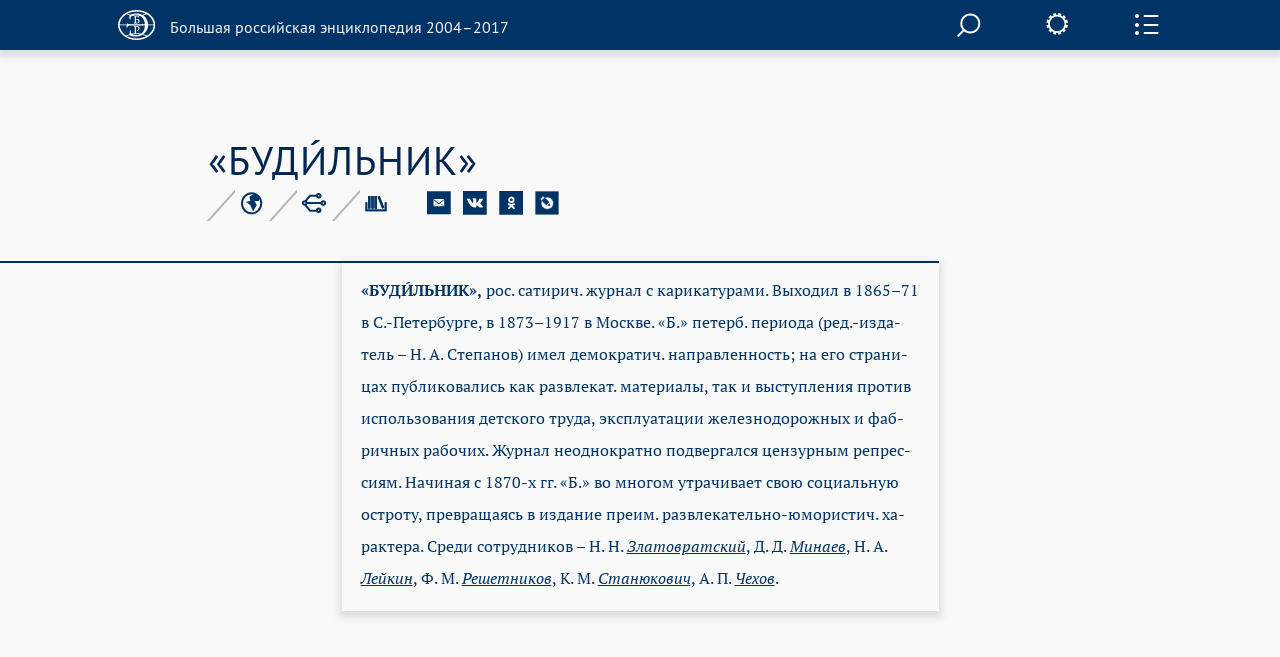

--- FILE ---
content_type: text/css
request_url: https://old.bigenc.ru/css/article-fonts.css
body_size: 1828
content:

	body.small-font span.font-Izhitsa { 
		font-family: 'IzhitsaRegular';
	} 
	body.small-font span.font-Kiprian {
		font-family: 'Kiprian';
	} 
	body.small-font span.font-Calligraph { 
        font-family: 'Calligraph';
    }
	body.small-font span.font-MusicPS { 
		font-family: 'MusicPS';
    } 
       body.small-font span.font-Glagol { 
                font-family: 'Glagol';
    } 

	@font-face {
        font-family: 'Izhitsa';
        src: url('/fonts/IZHITSA.TTF.woff') format('woff'),
        url('/fonts/IZHITSA.TTF') format('truetype');
        font-weight: normal;
        font-style: normal;
    }
        @font-face {
        font-family: 'Glagol';
        src: url('/fonts/glagol.woff') format('woff'),
	url("/fonts/glagol.ttf") format("truetype");
        font-weight: normal;
        font-style: normal;
    }

	@font-face {
	    font-family: "IzhitsaRegular";
/* 	    src: url("/fonts/IzhitsaRegular.eot"); */
	    src: url("/fonts/IzhitsaRegular/IzhitsaRegular.eot?#iefix")format("embedded-opentype"),
	    url("/fonts/IzhitsaRegular.woff") format("woff"),
	    url("/fonts/IzhitsaRegular.ttf") format("truetype");
	    font-style: normal;
	    font-weight: normal;
	}
	@font-face {
		font-family: 'Kiprian';
		src: url("/fonts/Kiprian.eot?#iefix")format("embedded-opentype"),
			url("/fonts/Kiprian.woff") format("woff"),
			url("/fonts/Kiprian.ttf") format("truetype");
		font-style: normal;
		font-weight: normal;
        }
	@font-face {
		font-family: 'Calligraph';
		src: url("/fonts/CALIGRAP.eot?#iefix")format("embedded-opentype"),
			url("/fonts/CALIGRAP.woff") format("woff"),
			url("/fonts/Kiprian.ttf") format("truetype");
		font-style: normal;
		font-weight: normal;
        }

	@font-face {
        font-family: 'MusicPS';
        src: url('/fonts/music.woff') format('woff'),
        url('/fonts/music.ttf') format('truetype');
        font-weight: normal;
        font-style: normal;
	}


--- FILE ---
content_type: image/svg+xml
request_url: https://old.bigenc.ru/img/vk2.svg
body_size: 1458
content:
<?xml version="1.0" encoding="utf-8"?>
<!-- Generator: Avocode 2.4.2-d618096 - http://avocode.com -->
<svg height="37" width="37" xmlns:xlink="http://www.w3.org/1999/xlink" xmlns="http://www.w3.org/2000/svg" viewBox="0 0 37 37">
    <path fill="#ffffff" fill-rule="evenodd" d="M 0 36.43 L 36.43 36.43 L 36.43 0 L 0 0 L 0 36.43 Z M 29.58 25.36 L 26.28 25.4 C 26.28 25.4 25.57 25.54 24.64 24.9 C 23.4 24.05 22.24 21.85 21.33 22.14 C 20.41 22.43 20.44 24.41 20.44 24.41 C 20.44 24.41 20.44 24.83 20.23 25.06 C 20 25.31 19.56 25.36 19.56 25.36 L 18.08 25.36 C 18.08 25.36 14.82 25.55 11.94 22.56 C 8.81 19.3 6.04 12.82 6.04 12.82 C 6.04 12.82 5.88 12.4 6.06 12.19 C 6.25 11.96 6.78 11.95 6.78 11.95 L 10.32 11.93 C 10.32 11.93 10.65 11.98 10.89 12.16 C 11.09 12.3 11.2 12.57 11.2 12.57 C 11.2 12.57 11.77 14.02 12.52 15.32 C 14 17.87 14.69 18.43 15.19 18.16 C 15.92 17.76 15.7 14.55 15.7 14.55 C 15.7 14.55 15.71 13.39 15.33 12.87 C 15.04 12.47 14.48 12.35 14.23 12.32 C 14.04 12.29 14.36 11.83 14.79 11.62 C 15.42 11.31 16.54 11.29 17.87 11.31 C 18.91 11.32 19.2 11.38 19.61 11.48 C 20.83 11.77 20.41 12.91 20.41 15.63 C 20.41 16.51 20.26 17.73 20.89 18.14 C 21.16 18.32 21.82 18.17 23.47 15.36 C 24.26 14.02 24.85 12.46 24.85 12.46 C 24.85 12.46 24.98 12.18 25.18 12.06 C 25.38 11.93 25.66 11.97 25.66 11.97 L 29.38 11.95 C 29.38 11.95 30.49 11.82 30.67 12.32 C 30.86 12.85 30.26 14.09 28.74 16.11 C 26.24 19.44 25.96 19.13 28.04 21.05 C 30.01 22.89 30.43 23.78 30.49 23.89 C 31.31 25.25 29.58 25.36 29.58 25.36 L 29.58 25.36 Z M 29.58 25.36" />
</svg>

--- FILE ---
content_type: image/svg+xml
request_url: https://old.bigenc.ru/img/min-cult-logo.svg
body_size: 74711
content:
<?xml version="1.0" encoding="utf-8"?>
<!-- Generator: Avocode 2.4.2-d618096 - http://avocode.com -->
<svg height="59" width="54" xmlns:xlink="http://www.w3.org/1999/xlink" xmlns="http://www.w3.org/2000/svg" viewBox="0 0 54 59">
    <path fill="#fffffe" fill-rule="evenodd" d="M 14.59 31.63 L 15.08 30.58 L 14.77 30.44 L 14.09 31.3 L 14.17 31.68 L 14.59 31.63 L 14.59 31.63 Z M 17.05 31.92 L 17.07 30.89 L 16.71 30.85 L 16.46 31.82 L 16.7 32.13 L 17.05 31.92 L 17.05 31.92 Z M 37.02 32.13 L 37.26 31.82 L 37 30.85 L 36.65 30.89 L 36.67 31.92 L 37.02 32.13 L 37.02 32.13 Z M 39.54 31.68 L 39.63 31.3 L 38.95 30.44 L 38.64 30.58 L 39.13 31.63 L 39.54 31.68 L 39.54 31.68 Z M 41.09 30.07 L 40.97 29.7 L 39.91 29.25 L 39.75 29.58 L 40.71 30.23 L 41.09 30.07 L 41.09 30.07 Z M 12.53 25.26 L 12.62 25.67 L 13.71 26.06 L 13.88 25.75 L 12.9 25.14 L 12.53 25.26 L 12.53 25.26 Z M 13.52 27.5 L 12.38 27.35 L 12.09 27.61 L 12.34 27.95 L 13.49 27.85 L 13.52 27.5 L 13.52 27.5 Z M 12.81 29.7 L 12.69 30.07 L 13.07 30.23 L 14.03 29.58 L 13.87 29.25 L 12.81 29.7 L 12.81 29.7 Z M 41.16 25.67 L 41.25 25.26 L 40.87 25.14 L 39.9 25.75 L 40.07 26.06 L 41.16 25.67 L 41.16 25.67 Z M 53.74 26.13 C 53.74 26.13 53.1 25.8 52.63 25.72 C 52.07 25.62 51.72 25.62 51.32 25.62 C 51.62 25.51 51.94 25.37 52.19 25.22 C 53.61 24.36 53.78 22.72 53.78 22.72 C 53.78 22.72 52.94 22.64 52.47 22.64 C 51.67 22.65 51.08 22.72 50.88 22.76 C 51.49 22.48 51.75 22.29 52.19 21.87 C 53.29 20.79 53.12 19.23 53.12 19.23 C 53.12 19.23 52.72 19.09 52.08 19.15 C 51.56 19.19 51.37 19.25 51.13 19.39 C 52.08 18.31 52.21 17.65 52.31 16.93 C 52.47 15.85 52.09 15.07 52 15.02 C 52 15.02 51.55 15.11 50.9 15.61 C 50.19 16.16 49.19 17.08 49.19 17.08 C 49.19 17.08 49.46 16.78 49.75 16.19 C 50.98 13.67 50.84 11.68 50.51 11.09 C 50.16 10.43 49.47 10.4 49.16 10.87 C 48.92 11.23 48.21 12.75 47.63 13.84 C 46.72 15.58 45.55 17.22 45.06 17.82 C 44.79 17.25 44.53 17.65 44.53 17.65 C 44.53 17.65 44.12 18.33 43.68 19.07 C 43.25 19.77 42.72 20.29 42.41 20.59 C 42 20.09 41.59 19.91 41.59 19.91 L 41.46 20.04 C 41.46 20.04 38.51 23.13 37.6 24.32 C 36.69 25.51 37.37 26.09 38.04 27.06 C 38.69 28.04 38.41 29.17 37.04 29.71 C 35.86 30.17 35.04 29.75 34.7 29.17 C 35.57 28.81 36.45 27.94 36.45 26.73 C 36.45 26.53 36.43 26.32 36.39 26.11 C 36.11 24.79 35.05 24.01 33.86 24.02 C 33.45 24.02 33.03 24.11 32.62 24.3 C 32.35 24.42 32.24 24.52 32.04 24.67 C 32.04 24.67 31.99 24.71 31.93 24.77 C 31.37 23.76 31.41 22.97 32.09 21.66 C 32.82 20.25 34.08 19.62 34.08 19.62 L 34.36 19.85 C 34.36 19.85 34.36 19.75 34.96 19.47 C 35.56 19.19 36.19 19.27 36.67 19.82 C 37.1 20.32 37.07 20.98 37.07 20.98 C 37.07 20.98 37.47 20.63 37.6 20.2 C 37.73 19.77 37.56 19.43 37.56 19.43 C 37.56 19.43 38.06 19.62 38.59 19.84 C 39.08 20.03 39.97 20.35 40.75 19.67 C 41.53 18.99 41.38 18.04 41.38 18.04 C 41.38 18.04 40.95 18.72 40.04 18.89 C 39.38 19.02 38.66 18.64 38.13 18.41 C 37.6 18.19 36.89 18.09 36.89 18.09 C 36.89 18.09 37.52 17.55 38.61 17.88 C 39.41 18.13 39.51 18.44 39.51 18.44 C 39.51 18.44 39.94 18.13 40.19 17.53 C 40.47 16.88 40.29 16.3 39.82 15.85 C 39.35 15.4 38.41 15.14 38.41 15.14 C 38.41 15.14 38.57 14.89 38.24 14.79 C 37.96 14.7 37.68 14.62 37.68 14.62 C 37.68 14.62 37.9 13.86 37.14 13.52 C 35.9 12.95 33.92 13.99 31.78 14.3 C 30.32 14.5 29.71 14.06 29.71 14.06 C 29.71 14.06 29.8 14.38 30.11 14.7 C 30.66 15.26 31.06 15.44 31.06 15.44 C 31.06 15.44 30.63 15.52 30.27 15.47 C 29.92 15.42 29.3 15.27 29.3 15.27 C 29.3 15.27 29.5 15.59 29.88 15.87 C 30.25 16.15 30.65 16.33 30.65 16.33 C 30.65 16.33 29.85 16.73 29.19 16.93 C 28.54 17.13 27.43 17.15 27.43 17.15 C 27.43 17.15 27.78 17.51 28.31 17.71 C 28.84 17.91 29.07 17.93 29.07 17.93 C 29.07 17.93 28.62 18.51 28.12 19.47 C 27.76 20.13 27.21 21.4 26.91 22.1 C 26.61 21.4 26.06 20.13 25.71 19.47 C 25.21 18.51 24.76 17.93 24.76 17.93 C 24.76 17.93 24.99 17.91 25.51 17.71 C 26.04 17.51 26.39 17.15 26.39 17.15 C 26.39 17.15 25.29 17.13 24.63 16.93 C 23.98 16.73 23.17 16.33 23.17 16.33 C 23.17 16.33 23.58 16.15 23.95 15.87 C 24.33 15.59 24.53 15.27 24.53 15.27 C 24.53 15.27 23.9 15.42 23.55 15.47 C 23.2 15.52 22.77 15.44 22.77 15.44 C 22.77 15.44 23.17 15.26 23.72 14.7 C 24.02 14.38 24.12 14.06 24.12 14.06 C 24.12 14.06 23.5 14.5 22.05 14.3 C 19.9 13.99 17.93 12.95 16.68 13.52 C 15.93 13.86 16.15 14.62 16.15 14.62 C 16.15 14.62 15.86 14.7 15.59 14.79 C 15.26 14.89 15.42 15.14 15.42 15.14 C 15.42 15.14 14.48 15.4 14.01 15.85 C 13.54 16.3 13.36 16.88 13.64 17.53 C 13.89 18.13 14.31 18.44 14.31 18.44 C 14.31 18.44 14.41 18.13 15.21 17.88 C 16.3 17.55 16.93 18.09 16.93 18.09 C 16.93 18.09 16.23 18.19 15.7 18.41 C 15.17 18.64 14.45 19.02 13.79 18.89 C 12.88 18.72 12.45 18.04 12.45 18.04 C 12.45 18.04 12.3 18.99 13.08 19.67 C 13.86 20.35 14.74 20.03 15.24 19.84 C 15.77 19.62 16.26 19.43 16.26 19.43 C 16.26 19.43 16.1 19.77 16.23 20.2 C 16.35 20.63 16.76 20.98 16.76 20.98 C 16.76 20.98 16.73 20.32 17.16 19.82 C 17.64 19.27 18.27 19.19 18.87 19.47 C 19.47 19.75 19.47 19.85 19.47 19.85 L 19.75 19.62 C 19.75 19.62 21.01 20.25 21.74 21.66 C 22.42 22.97 22.49 23.73 21.92 24.74 C 21.91 24.73 21.88 24.7 21.87 24.69 C 21.68 24.54 21.44 24.43 21.16 24.3 C 20.75 24.11 20.32 24.02 19.91 24.02 C 18.72 24.01 17.65 24.79 17.39 26.1 C 17.34 26.32 17.32 26.53 17.32 26.73 C 17.32 27.99 18.16 28.85 19.08 29.17 C 18.75 29.75 17.92 30.17 16.74 29.71 C 15.37 29.17 15.09 28.04 15.75 27.06 C 16.4 26.09 17.09 25.51 16.18 24.32 C 15.27 23.13 12.32 20.04 12.32 20.04 L 12.19 19.91 C 12.19 19.91 11.79 20.09 11.37 20.59 C 11.05 20.29 10.52 19.77 10.1 19.07 C 9.66 18.33 9.25 17.65 9.25 17.65 C 9.25 17.65 8.99 17.25 8.72 17.82 C 8.23 17.22 7.06 15.58 6.14 13.84 C 5.57 12.75 4.86 11.23 4.62 10.87 C 4.31 10.4 3.62 10.43 3.27 11.09 C 2.94 11.68 2.8 13.67 4.03 16.19 C 4.32 16.78 4.59 17.08 4.59 17.08 C 4.59 17.08 3.59 16.16 2.89 15.61 C 2.23 15.11 1.78 15.02 1.78 15.02 C 1.69 15.07 1.31 15.85 1.47 16.93 C 1.57 17.65 1.7 18.31 2.65 19.39 C 2.41 19.25 2.22 19.19 1.7 19.15 C 1.06 19.09 0.66 19.23 0.66 19.23 C 0.66 19.23 0.49 20.79 1.6 21.87 C 2.03 22.29 2.29 22.48 2.9 22.76 C 2.7 22.72 2.11 22.65 1.31 22.64 C 0.84 22.64 0 22.72 0 22.72 C 0 22.72 0.17 24.36 1.59 25.22 C 1.84 25.37 2.16 25.51 2.46 25.62 C 2.06 25.62 1.71 25.62 1.15 25.72 C 0.68 25.8 0.04 26.13 0.04 26.13 C 0.04 26.13 0.61 27.63 2.05 28.15 C 2.32 28.24 2.45 28.32 2.77 28.37 C 2.63 28.38 2.11 28.55 1.5 28.84 C 1.08 29.04 0.6 29.46 0.6 29.46 C 0.6 29.46 1.34 30.82 2.7 31.06 C 2.71 31.06 2.82 31.08 2.93 31.1 C 2.7 31.24 2.3 31.53 1.93 31.89 C 1.6 32.22 1.26 32.86 1.26 32.86 C 1.26 32.86 2.4 34.05 4.05 33.86 C 3.91 33.99 3.78 34.19 3.64 34.41 C 3.3 34.99 3.19 35.73 3.19 35.73 C 3.19 35.73 4.44 36.4 5.83 35.96 C 5.75 36.1 5.68 36.27 5.62 36.47 C 5.5 36.92 5.48 37.85 5.48 37.85 C 5.48 37.85 6.99 38.3 8.3 37.34 C 8.21 37.53 8.16 37.78 8.12 38.11 C 8.07 38.57 8.19 39.49 8.19 39.49 C 8.19 39.49 9.83 39.69 10.98 38.49 C 11.01 38.46 11.04 38.43 11.07 38.39 C 11.06 38.52 11.05 38.66 11.05 38.81 C 11.07 39.28 11.32 40.18 11.32 40.18 C 11.32 40.18 12.97 40.13 13.94 38.78 C 14.03 38.66 14.09 38.55 14.18 38.4 C 14.16 38.59 14.25 39.01 14.35 39.34 C 14.48 39.72 14.83 40.25 14.83 40.25 C 14.83 40.25 16.18 39.84 16.68 38.49 C 16.9 37.89 16.98 37.13 16.99 36.43 C 17.07 36.51 17.12 36.56 17.12 36.56 C 17.12 36.56 17.57 36.44 18 35.99 C 17.69 37.09 17.48 38.27 17.48 39.5 C 17.48 39.8 17.49 40.11 17.52 40.42 C 17.58 41.11 17.62 41.43 17.78 41.95 C 17.78 41.95 17.55 42.39 17.31 42.69 C 17.22 42.8 16.86 43.15 16.91 43.72 C 16.94 44.16 17.38 44.22 17.38 44.22 C 17.38 44.22 17.33 44.72 17.51 44.95 C 17.68 45.19 17.93 45.29 18.05 45.32 C 18.16 45.35 18.44 45.41 18.44 45.41 C 18.44 45.41 18.51 45.97 18.7 46.1 C 18.94 46.27 19.5 46.44 19.51 46.44 C 19.65 46.49 19.9 46.67 20.07 46.75 C 20.33 46.88 20.7 46.82 21.05 46.63 C 21.28 46.5 21.32 46.15 21.31 46.06 C 21.43 46.11 21.44 46.11 21.55 46.15 C 21.92 46.3 22.21 46.46 22.23 46.53 C 22.4 46.82 22.51 47.54 22.58 48.04 C 22.62 48.26 22.6 48.56 22.75 48.86 C 22.76 48.89 22.78 48.91 22.79 48.93 C 22.76 48.95 22.72 48.96 22.67 48.98 C 22.29 49.12 21.82 49.31 21.34 49.66 C 20.87 50 20.29 50.92 19.57 51.09 C 18.93 51.24 18.46 50.95 18.4 50.55 C 18.35 50.16 18.36 49.95 18.36 49.95 C 18.36 49.95 17.49 50.47 17.42 51.09 C 17.33 51.9 18.05 52.24 18.05 52.24 C 18.05 52.24 16.89 53.35 17.25 54.32 C 17.56 55.14 17.78 55.5 17.83 55.81 C 17.89 56.12 17.75 56.32 17.75 56.32 C 17.75 56.32 18.33 56.39 18.47 55.59 C 18.56 55.09 18.69 54.86 18.8 54.72 C 18.91 54.57 18.92 54.51 18.92 54.51 C 18.92 54.51 18.88 55.22 19.04 55.76 C 19.22 56.3 19.83 56.83 20.7 56.9 C 21.49 56.97 22.22 56.52 22.22 56.52 C 22.22 56.52 22.88 57.41 23.8 57.54 C 24.76 57.67 25.33 57.46 25.64 57.37 C 25.64 57.37 25.89 57.83 26.12 58.12 C 26.23 58.26 26.43 58.48 26.68 58.69 L 26.97 58.85 C 26.97 58.85 27.32 58.52 27.55 58.23 C 27.78 57.95 28.1 57.25 28.1 57.25 C 28.1 57.25 29.14 57.63 30.05 57.44 C 30.95 57.24 31.58 56.61 31.58 56.61 C 31.58 56.61 32.14 57.21 33.02 57.15 C 33.89 57.1 34.53 56.3 34.7 55.76 C 34.87 55.22 34.8 54.54 34.8 54.54 C 34.8 54.54 34.85 54.59 35 54.71 C 35.14 54.83 35.25 54.89 35.35 55.47 C 35.5 56.27 35.93 56.31 35.93 56.31 C 35.93 56.31 35.89 55.9 36.05 55.51 C 36.17 55.22 36.43 54.88 36.62 54.15 C 36.97 52.82 35.82 52.28 35.82 52.28 C 35.82 52.28 36.46 51.92 36.4 51.21 C 36.34 50.29 35.35 49.97 35.35 49.97 C 35.35 49.97 35.43 50.07 35.37 50.46 C 35.32 50.86 34.93 51.26 34.17 51.05 C 33.76 50.93 33.03 50.04 32.55 49.7 C 32.07 49.36 31.37 49.05 31.11 48.93 C 31.09 48.92 31.05 48.91 31.01 48.89 C 31.01 48.88 31.02 48.87 31.02 48.86 C 31.18 48.56 31.15 48.26 31.19 48.04 C 31.25 47.6 31.35 47 31.48 46.66 C 31.56 46.45 31.86 46.3 32.23 46.15 C 32.33 46.11 32.35 46.11 32.46 46.06 C 32.45 46.15 32.5 46.5 32.73 46.63 C 33.08 46.82 33.44 46.88 33.71 46.75 C 33.87 46.67 34.13 46.49 34.27 46.44 C 34.28 46.44 34.84 46.27 35.08 46.1 C 35.26 45.97 35.34 45.41 35.34 45.41 C 35.34 45.41 35.62 45.35 35.73 45.32 C 35.85 45.29 36.09 45.19 36.27 44.95 C 36.45 44.72 36.4 44.22 36.4 44.22 C 36.4 44.22 36.84 44.16 36.87 43.72 C 36.92 43.15 36.56 42.8 36.47 42.69 C 36.23 42.39 36 41.95 36 41.95 C 36.16 41.43 36.2 41.11 36.26 40.42 C 36.29 40.11 36.3 39.8 36.3 39.5 C 36.3 38.27 36.09 37.09 35.78 35.99 C 36.21 36.44 36.66 36.56 36.66 36.56 C 36.66 36.56 36.71 36.51 36.79 36.43 C 36.8 37.13 36.88 37.89 37.1 38.49 C 37.6 39.84 38.95 40.25 38.95 40.25 C 38.95 40.25 39.3 39.72 39.43 39.34 C 39.53 39.01 39.62 38.59 39.6 38.4 C 39.69 38.55 39.75 38.66 39.84 38.78 C 40.81 40.13 42.46 40.18 42.46 40.18 C 42.46 40.18 42.71 39.28 42.73 38.81 C 42.73 38.66 42.72 38.52 42.71 38.39 C 42.74 38.43 42.77 38.46 42.8 38.49 C 43.95 39.69 45.59 39.49 45.59 39.49 C 45.59 39.49 45.71 38.57 45.66 38.11 C 45.62 37.78 45.57 37.53 45.48 37.34 C 46.8 38.3 48.3 37.85 48.3 37.85 C 48.3 37.85 48.28 36.92 48.16 36.47 C 48.11 36.27 48.03 36.1 47.96 35.96 C 49.34 36.4 50.59 35.73 50.59 35.73 C 50.59 35.73 50.48 34.99 50.14 34.41 C 50 34.19 49.87 33.99 49.74 33.86 C 51.38 34.05 52.53 32.86 52.53 32.86 C 52.53 32.86 52.19 32.22 51.85 31.89 C 51.48 31.53 51.08 31.24 50.86 31.1 C 50.96 31.08 51.07 31.06 51.08 31.06 C 52.44 30.82 53.18 29.46 53.18 29.46 C 53.18 29.46 52.7 29.04 52.28 28.84 C 51.67 28.55 51.15 28.38 51.02 28.37 C 51.33 28.32 51.46 28.24 51.73 28.15 C 53.17 27.63 53.74 26.13 53.74 26.13 L 53.74 26.13 Z M 51.92 23.11 C 52.57 23.11 52.91 23.19 53.01 23.21 C 52.43 23.89 51.8 24.44 50.09 24.96 C 47.86 25.62 46.53 25.54 46.04 25.59 C 47.19 24.83 47.47 24.37 47.47 24.37 C 47.47 24.37 47.45 24.27 47.04 24.11 C 47.42 24.01 48.17 23.82 48.74 23.64 C 49.12 23.51 49.36 23.42 49.78 23.24 C 49.94 23.22 51.19 23.11 51.92 23.11 L 51.92 23.11 Z M 38.87 32.98 C 38.94 33.26 39.22 33.84 39.39 34.16 C 39.36 34.32 39.31 34.55 39.17 34.79 C 38.98 35.12 38.78 35.26 38.78 35.26 C 38.78 35.26 38.11 35.13 37.73 34.42 C 37.48 33.96 37.5 33.41 37.48 33.1 C 37.61 32.99 37.75 32.87 37.84 32.78 C 38.06 32.56 38.19 32.19 38.19 32.19 C 38.19 32.19 38.4 32.36 38.76 32.46 C 38.78 32.59 38.82 32.77 38.87 32.97 C 38.87 32.97 38.86 32.96 38.86 32.96 C 38.86 32.96 38.86 32.97 38.87 32.98 L 38.87 32.98 Z M 39.27 32.63 C 39.55 32.72 39.75 32.77 39.9 32.77 C 39.98 32.7 40.13 32.5 40.18 32.45 C 40.36 32.62 40.46 32.87 41.44 33.47 C 41.46 33.59 41.47 33.92 41.43 34.25 C 41.38 34.63 41.31 34.87 41.31 34.87 C 41.31 34.87 40.67 34.75 40.14 34.21 C 39.5 33.55 39.38 32.94 39.27 32.63 L 39.27 32.63 Z M 40.51 32.14 C 40.55 32.09 40.58 32.04 40.61 31.99 C 40.84 31.52 40.82 31.09 40.82 31.09 C 40.82 31.09 41.95 31.8 42.92 32.05 C 42.97 32.18 43.05 32.45 43.1 32.72 C 43.18 33.15 43.17 33.37 43.17 33.37 C 43.17 33.37 42.56 33.32 41.71 32.95 C 40.88 32.58 40.69 32.28 40.51 32.14 L 40.51 32.14 Z M 42.37 31.23 C 42.18 31.16 41.83 30.99 41.69 30.93 C 42.2 30.75 42.48 30.42 42.48 30.42 C 42.48 30.42 42.46 30.28 42.38 30.18 C 42.74 30.25 43.03 30.34 43.66 30.31 C 43.66 30.31 43.82 30.32 43.83 30.32 C 43.93 30.41 44.36 30.6 44.65 30.9 C 44.99 31.27 45.09 31.55 45.13 31.69 C 44.48 31.67 43.44 31.65 42.37 31.23 L 42.37 31.23 Z M 43.64 29.63 C 42.84 29.61 42.44 29.53 42.04 29.48 C 41.95 29.38 41.83 29.22 41.66 29.1 C 41.77 29.03 42.04 28.88 42.2 28.68 C 42.77 28.71 44.01 28.73 45.03 28.38 C 45.07 28.36 45.12 28.34 45.17 28.32 C 45.31 28.38 45.5 28.46 45.72 28.57 C 46.18 28.78 46.41 29.04 46.5 29.16 C 46.16 29.35 44.79 29.66 43.64 29.63 L 43.64 29.63 Z M 43.95 27.96 C 43.4 28.02 42.84 28.03 42.63 27.97 C 42.63 27.97 42.73 27.81 42.82 27.55 C 42.76 27.37 42.55 27.16 42.15 26.84 C 42.12 26.82 42.09 26.8 42.06 26.77 C 42.45 26.73 43.48 26.61 44.42 26.35 C 44.53 26.37 44.79 26.37 45.37 26.59 C 46.09 26.86 46.3 27.1 46.39 27.19 C 45.99 27.37 45.15 27.83 43.95 27.96 L 43.95 27.96 Z M 44.29 25.65 C 42.95 26.02 42.27 26.05 41.97 26.05 C 42.08 25.91 42.26 25.65 42.4 25.24 C 42.87 25.06 44.04 24.6 44.89 24 C 45.06 24 45.32 24.02 45.72 24.05 C 46.38 24.11 46.69 24.3 46.84 24.4 C 46.41 24.89 45.41 25.35 44.29 25.65 L 44.29 25.65 Z M 51.72 19.61 C 52.32 19.53 52.57 19.6 52.65 19.62 C 52.32 20.22 51.47 21.21 49.58 22.25 C 47.79 23.23 46.74 23.61 46.29 23.76 C 45.8 23.66 45.32 23.66 45.32 23.66 C 45.69 23.31 45.96 22.97 46.15 22.68 C 46.81 22.42 48.94 21.55 50.56 19.95 C 50.58 19.93 50.63 19.9 50.65 19.88 C 50.88 19.79 51.39 19.65 51.72 19.61 L 51.72 19.61 Z M 45.26 18.23 C 45.26 18.23 46.08 17.25 46.95 15.89 C 47.72 14.69 48.7 12.61 49.34 11.32 C 49.64 10.71 50.26 10.96 50.27 11.9 C 50.28 13.26 49.24 15.47 48.37 16.57 C 46.65 18.76 45.83 19.25 45.16 19.7 C 45.16 19.62 45.42 18.99 45.26 18.23 L 45.26 18.23 Z M 48.11 18.44 C 48.5 18.05 50.05 16.89 51.02 16 C 51.43 15.62 51.89 15.43 51.89 15.43 C 52 16.15 51.58 17.12 51.21 17.73 C 50.67 18.61 49.75 19.49 49.11 19.95 C 47.08 21.39 46.92 21.4 46.59 21.56 C 46.54 21.56 45.54 21.18 44.46 21.57 C 44.55 21.48 44.58 21.38 44.58 21.38 C 44.58 21.38 46.52 20.09 48.11 18.44 L 48.11 18.44 Z M 43.58 19.86 C 44.09 19.15 44.35 18.63 44.47 18.42 C 44.72 17.95 44.96 18.04 44.95 18.53 C 44.94 19.4 44.5 20.31 43.92 21.05 C 43.4 21.7 42.9 22 42.63 22.14 C 42.69 21.98 42.83 21.34 42.59 20.86 C 42.77 20.72 43.2 20.38 43.58 19.86 L 43.58 19.86 Z M 44.11 22.01 C 44.27 21.97 44.54 21.91 44.95 21.84 C 45.61 21.74 46.05 21.86 46.22 21.92 C 45.86 22.25 44.91 23.08 43.9 23.64 C 42.99 24.16 42.3 24.45 41.98 24.58 C 41.5 24.37 41.05 24.34 41.05 24.34 C 41.05 24.34 41.31 24.08 41.78 23.63 C 42.23 23.44 43.18 23.05 44.11 22.01 L 44.11 22.01 Z M 35.37 30.27 C 37.04 30.6 38.21 29.72 38.61 29.03 C 39.03 28.33 38.95 27.55 38.25 26.56 C 37.53 25.56 37.14 25.34 39.06 23.23 C 40.98 21.13 41.71 20.55 41.71 20.55 C 41.71 20.55 42.44 20.81 42.35 21.85 C 42.29 22.52 41.15 23.65 40.81 24.01 C 40.46 24.38 40.16 24.69 40.16 24.69 C 40.16 24.69 40.64 24.67 41.26 24.77 C 41.71 24.85 41.96 25.03 41.96 25.03 C 41.96 25.03 41.82 25.67 41.59 25.93 C 41.37 26.18 41.01 26.58 41.01 26.58 C 41.01 26.58 41.5 26.76 41.85 27.1 C 42.16 27.39 42.33 27.64 42.33 27.64 C 42.33 27.64 42.13 28.21 41.79 28.49 C 41.44 28.77 40.92 29.05 40.92 29.05 C 40.92 29.05 41.39 29.36 41.68 29.73 C 41.89 30 41.94 30.25 41.94 30.25 C 41.94 30.25 41.63 30.5 41.23 30.62 C 41.03 30.68 40.83 30.7 40.68 30.71 C 40.68 30.71 40.68 30.71 40.68 30.71 L 40.68 30.71 C 40.51 30.72 40.4 30.71 40.4 30.71 C 40.4 30.71 40.42 31.29 40.26 31.64 C 40.09 32.01 39.75 32.24 39.75 32.24 C 39.75 32.24 39.08 32.18 38.79 32.03 C 38.44 31.86 38.09 31.56 38.09 31.56 C 38.09 31.56 37.78 32.15 37.6 32.34 C 37.37 32.56 37.11 32.67 37.11 32.67 C 37.11 32.67 36.78 32.53 36.46 32.34 C 36.28 32.23 35.99 31.96 35.99 31.96 L 34.96 32.69 C 34.96 32.69 34.53 32.53 33.95 31.5 C 33.94 31.48 33.92 31.46 33.92 31.43 C 33.45 30.47 33.25 29.87 33.15 29.47 C 33.72 29.85 34.84 30.17 35.37 30.27 L 35.37 30.27 Z M 33.9 24.61 C 35.28 24.64 36.38 26.25 35.62 27.65 C 34.87 29.05 33.43 28.88 33.14 28.45 C 32.84 28.02 32.94 27.38 33.35 27.09 C 33.76 26.79 34.39 27.1 34.39 27.1 L 34.36 27.05 C 34.36 27.05 33.75 26.15 32.87 26.94 C 32.66 27.13 32.55 27.29 32.52 27.67 L 30.93 27.67 C 30.94 27.48 30.96 27.44 30.99 27.25 C 31.27 25.68 32.54 24.58 33.9 24.61 L 33.9 24.61 Z M 25.07 24.92 C 25.07 24.61 25.33 24.35 25.64 24.35 C 25.95 24.35 26.21 24.61 26.21 24.92 C 26.21 25.16 26.06 25.37 25.85 25.45 L 25.85 27.67 L 25.41 27.67 L 25.41 25.44 C 25.21 25.35 25.07 25.15 25.07 24.92 L 25.07 24.92 Z M 26.06 23.95 C 25.94 23.9 25.63 23.78 25.28 23.91 C 24.95 24.02 24.69 24.29 24.59 24.63 C 24.51 24.62 24.43 24.61 24.34 24.6 C 24.11 24.6 23.83 24.67 23.57 24.93 C 23.39 25.12 23.27 25.38 23.27 25.67 C 23.27 26 23.43 26.29 23.66 26.49 L 23.66 27.14 L 23.29 27.14 C 23.23 26.83 23.05 26.19 22.7 25.66 C 22.87 25.46 23.45 24.74 23.73 23.85 C 23.9 23.29 24.01 22.81 24.07 22.24 C 24.17 22.36 24.27 22.51 24.37 22.66 C 24.59 23 24.76 23.38 24.76 23.38 L 24.96 23.8 L 25.12 23.36 C 25.12 23.36 25.28 22.92 25.4 22.3 C 25.44 22.05 25.47 21.83 25.49 21.66 C 25.63 21.83 25.8 22.06 25.96 22.32 C 26.16 22.66 26.33 23.07 26.38 23.23 C 26.42 23.33 26.46 23.48 26.49 23.59 C 26.34 23.66 26.19 23.78 26.06 23.95 L 26.06 23.95 Z M 23.78 25.67 C 23.78 25.36 24.04 25.1 24.35 25.1 C 24.67 25.1 24.92 25.36 24.92 25.67 C 24.92 25.91 24.77 26.11 24.57 26.2 L 24.57 27.67 L 24.13 27.67 L 24.13 26.19 C 23.93 26.11 23.78 25.91 23.78 25.67 L 23.78 25.67 Z M 32.52 28.07 L 32.57 28.7 L 21.27 28.72 L 21.29 28.07 L 32.52 28.07 L 32.52 28.07 Z M 29.23 24.63 C 29.15 24.33 29.01 24.04 28.54 23.86 C 28.06 23.68 27.64 23.93 27.64 23.93 C 27.64 23.93 27.56 23.75 27.33 23.62 C 27.36 23.51 27.4 23.34 27.44 23.23 C 27.5 23.07 27.67 22.66 27.87 22.32 C 28.03 22.06 28.2 21.83 28.33 21.66 C 28.35 21.83 28.39 22.05 28.43 22.3 C 28.54 22.92 28.7 23.36 28.7 23.36 L 28.87 23.8 L 29.06 23.38 C 29.07 23.38 29.23 23 29.45 22.66 C 29.55 22.51 29.66 22.36 29.75 22.24 C 29.82 22.81 29.93 23.29 30.1 23.85 C 30.36 24.69 30.89 25.37 31.1 25.63 C 30.71 26.23 30.54 26.83 30.48 27.14 L 30.11 27.14 L 30.11 26.49 C 30.35 26.3 30.51 26 30.51 25.67 C 30.51 25.08 30.09 24.56 29.23 24.63 L 29.23 24.63 Z M 28.89 25.67 C 28.89 25.36 29.15 25.1 29.46 25.1 C 29.77 25.1 30.03 25.36 30.03 25.67 C 30.03 25.91 29.89 26.11 29.68 26.19 L 29.68 27.67 L 29.25 27.67 L 29.25 26.2 C 29.04 26.11 28.89 25.91 28.89 25.67 L 28.89 25.67 Z M 27.65 24.87 C 27.65 24.55 27.9 24.3 28.22 24.3 C 28.53 24.3 28.79 24.55 28.79 24.87 C 28.79 25.12 28.63 25.32 28.4 25.4 L 28.4 27.67 L 27.97 27.67 L 27.97 25.38 C 27.78 25.28 27.65 25.09 27.65 24.87 L 27.65 24.87 Z M 37.22 19.95 C 37.22 19.95 37.08 19.57 36.53 19.23 C 35.98 18.88 35.72 18.91 35.72 18.91 C 35.72 18.91 36.04 18.62 36.48 18.83 C 36.92 19.03 37.08 19.18 37.18 19.46 C 37.27 19.75 37.22 19.95 37.22 19.95 L 37.22 19.95 Z M 37.35 18.51 C 37.83 18.68 38.75 19.04 39.1 19.18 C 39.98 19.52 40.76 19.06 40.76 19.06 C 40.76 19.06 40.45 19.82 39.39 19.65 C 38.68 19.54 37.9 19.16 37.58 18.96 C 37.05 18.64 36.61 18.57 36.61 18.57 C 36.61 18.57 37.04 18.4 37.35 18.51 L 37.35 18.51 Z M 38.16 15.59 C 38.16 15.59 38.85 15.62 39.33 16.04 C 39.8 16.45 40 16.76 39.87 17.23 C 39.74 17.7 39.51 17.81 39.51 17.81 C 39.51 17.81 39.08 17.42 38.24 17.39 C 37.81 17.37 36.8 17.47 36.35 17.92 C 36.26 18 36.18 17.89 36.25 17.82 C 36.39 17.66 36.5 17.58 36.73 17.27 C 37.06 16.81 37.2 16.62 37.5 16.27 C 37.81 15.92 38.16 15.59 38.16 15.59 L 38.16 15.59 Z M 30.48 15.77 C 30.48 15.77 30.93 15.79 31.35 15.75 C 31.76 15.7 32.2 15.63 32.68 15.63 C 33.16 15.63 33.67 15.48 34.51 15.81 C 35.35 16.14 35.81 16.31 35.81 16.31 C 35.81 16.31 36.15 16.04 36.37 15.77 C 36.59 15.5 36.67 15.2 36.67 15.2 C 36.67 15.2 36.46 15.28 36.23 15.23 C 35.99 15.19 35.32 14.93 34.48 15.05 C 33.65 15.18 32.7 15.27 31.79 15.13 C 30.87 14.98 30.69 14.7 30.69 14.7 C 30.69 14.7 31.13 14.83 32.7 14.56 C 34.62 14.22 36.62 13.27 37.18 14.04 C 37.35 14.27 37.24 14.62 37.13 14.89 C 37.02 15.16 36.58 15.97 36.13 16.43 C 35.78 16.79 35.48 17.07 35.23 17.27 C 35.04 17.4 34.4 17.8 33.96 17.95 C 33.52 18.12 33.02 18.24 32.68 18.32 L 34.01 16.14 L 33.57 16.24 C 33.56 16.24 32.69 16.44 31.82 16.88 C 31.57 17.02 31.22 17.26 30.96 17.45 C 30.99 17.24 31.03 17.01 31.07 16.9 C 31.15 16.62 31.29 16.4 31.34 16.34 C 31.37 16.31 31.43 16.26 31.49 16.22 L 31.64 16.14 C 31.56 16.13 31.37 16.1 31.12 16.02 C 30.75 15.93 30.48 15.77 30.48 15.77 L 30.48 15.77 Z M 34.76 15.42 C 35.04 15.44 35.09 15.48 35.12 15.49 C 35.12 15.5 35.09 15.69 35.09 15.69 C 35.09 15.69 35.07 15.68 34.77 15.57 C 34.47 15.46 34.49 15.45 34.49 15.45 C 34.49 15.45 34.46 15.38 34.76 15.42 L 34.76 15.42 Z M 35.58 15.86 C 35.58 15.86 35.66 15.84 35.71 15.79 C 35.84 15.64 35.87 15.56 35.87 15.56 L 36.12 15.6 L 35.85 15.93 L 35.58 15.86 L 35.58 15.86 Z M 27.6 21.6 C 27.78 21.13 27.98 20.69 28.18 20.28 C 28.57 19.71 29.01 19.3 29.32 19.05 C 29.3 19.15 29.27 19.26 29.25 19.37 C 29.18 19.73 29.16 20.13 29.16 20.39 C 29.16 20.57 29.17 20.68 29.17 20.69 L 29.21 21.36 L 29.54 20.77 C 29.54 20.77 29.84 20.22 30.19 19.81 C 30.43 19.53 30.68 19.31 30.89 19.15 C 30.81 19.39 30.73 19.66 30.69 19.88 C 30.64 20.19 30.63 20.5 30.63 20.75 C 30.63 21.16 30.66 21.44 30.67 21.45 L 30.73 21.91 L 31.01 21.54 C 31.01 21.54 31.56 20.81 31.93 20.42 C 32.26 20.06 32.64 19.76 32.93 19.55 C 33.22 19.34 33.42 19.22 33.42 19.22 L 33.22 18.88 C 33.22 18.89 32.36 19.39 31.64 20.16 C 31.44 20.37 31.2 20.67 31.01 20.9 C 31.01 20.85 31.01 20.8 31.01 20.75 C 31.01 20.51 31.03 20.23 31.07 19.94 C 31.11 19.75 31.2 19.44 31.29 19.19 C 31.38 18.94 31.46 18.74 31.46 18.74 L 31.65 18.26 L 31.19 18.5 C 31.18 18.5 30.49 18.85 29.9 19.56 C 29.78 19.7 29.66 19.85 29.56 19.99 C 29.58 19.81 29.6 19.62 29.63 19.45 C 29.73 18.99 29.82 18.64 29.82 18.64 L 29.94 18.18 L 29.54 18.43 C 29.53 18.43 29.28 18.57 28.93 18.87 C 28.98 18.79 29.03 18.72 29.08 18.64 C 29.36 18.17 29.8 17.69 29.8 17.69 C 29.8 17.69 29.23 17.5 29.08 17.5 C 28.92 17.5 28.69 17.43 28.69 17.43 C 28.69 17.43 29.2 17.29 29.69 17.13 C 30.06 17.01 30.54 16.75 30.76 16.62 C 30.74 16.67 30.72 16.73 30.7 16.79 C 30.6 17.1 30.5 17.86 30.5 17.87 L 30.44 18.34 L 30.81 18.05 C 30.82 18.05 31.59 17.44 32 17.23 C 32.4 17.02 32.82 16.86 33.13 16.76 C 33.15 16.76 33.17 16.75 33.19 16.75 L 31.9 18.85 L 32.32 18.78 C 32.33 18.78 33.27 18.67 34.1 18.35 L 34.3 18.26 C 35.01 17.99 35.49 17.56 35.51 17.55 C 35.94 17.21 36.38 16.8 36.62 16.43 C 37.11 15.69 37.56 15.06 37.56 15.06 C 37.56 15.06 37.69 15.05 37.75 15.08 C 37.81 15.11 37.9 15.17 37.9 15.17 C 37.9 15.17 37.6 15.46 37.4 15.69 C 37.19 15.93 36.68 16.66 36.33 17.16 C 35.96 17.71 35.35 18.43 35.01 18.65 C 34.63 18.9 34.37 19.1 34.37 19.1 L 33.99 19.14 C 33.99 19.14 32.98 19.41 31.93 21.03 C 30.89 22.64 31.04 23.96 31.34 24.56 C 31.4 24.67 31.52 24.89 31.62 25.04 C 31.53 25.13 31.44 25.22 31.35 25.32 C 31.27 25.23 31.19 25.12 31.09 24.97 C 30.87 24.65 30.61 24.2 30.47 23.73 C 30.25 23.04 30.15 22.5 30.09 21.73 L 30.06 21.26 L 29.75 21.62 C 29.75 21.62 29.42 22.01 29.13 22.45 C 29.06 22.56 28.99 22.68 28.93 22.78 C 28.89 22.63 28.85 22.44 28.81 22.23 C 28.7 21.63 28.68 21.18 28.68 21.18 L 28.66 20.75 L 28.35 21.05 C 28.34 21.06 27.91 21.49 27.53 22.12 C 27.46 22.26 27.38 22.39 27.31 22.51 C 27.39 22.2 27.49 21.88 27.6 21.6 L 27.6 21.6 Z M 26.92 24.04 C 27.24 24.04 27.49 24.3 27.49 24.61 C 27.49 24.85 27.34 25.06 27.13 25.14 L 27.13 27.67 L 26.69 27.67 L 26.69 25.13 C 26.49 25.04 26.35 24.84 26.35 24.61 C 26.35 24.3 26.61 24.04 26.92 24.04 L 26.92 24.04 Z M 16.65 14.04 C 17.21 13.27 19.21 14.22 21.12 14.56 C 22.7 14.83 23.14 14.7 23.14 14.7 C 23.14 14.7 22.96 14.98 22.04 15.13 C 21.12 15.27 20.18 15.18 19.34 15.05 C 18.5 14.93 17.84 15.19 17.6 15.23 C 17.36 15.28 17.16 15.2 17.16 15.2 C 17.16 15.2 17.24 15.5 17.46 15.77 C 17.68 16.04 18.01 16.31 18.01 16.31 C 18.01 16.31 18.48 16.14 19.32 15.81 C 20.16 15.48 20.66 15.63 21.15 15.63 C 21.63 15.63 22.07 15.7 22.48 15.75 C 22.9 15.79 23.34 15.77 23.34 15.77 C 23.34 15.77 23.08 15.93 22.71 16.02 C 22.45 16.1 22.27 16.13 22.19 16.14 L 22.34 16.22 C 22.39 16.26 22.46 16.31 22.49 16.34 C 22.54 16.4 22.67 16.62 22.76 16.9 C 22.79 17.01 22.84 17.24 22.87 17.45 C 22.61 17.26 22.26 17.02 22.01 16.88 C 21.14 16.44 20.27 16.24 20.26 16.24 L 19.81 16.14 L 21.14 18.32 C 20.8 18.24 20.31 18.12 19.86 17.95 C 19.42 17.8 18.79 17.4 18.6 17.27 C 18.35 17.07 18.04 16.79 17.69 16.43 C 17.25 15.97 16.81 15.16 16.7 14.89 C 16.59 14.62 16.48 14.27 16.65 14.04 L 16.65 14.04 Z M 19.33 15.45 C 19.33 15.45 19.36 15.46 19.06 15.57 C 18.76 15.68 18.74 15.69 18.74 15.69 C 18.74 15.69 18.71 15.5 18.7 15.49 C 18.74 15.48 18.79 15.44 19.07 15.42 C 19.37 15.38 19.33 15.45 19.33 15.45 L 19.33 15.45 Z M 18.24 15.86 L 17.97 15.93 L 17.71 15.6 L 17.95 15.56 C 17.95 15.56 17.99 15.64 18.12 15.79 C 18.17 15.84 18.24 15.86 18.24 15.86 L 18.24 15.86 Z M 15.59 17.39 C 14.75 17.42 14.31 17.81 14.31 17.81 C 14.31 17.81 14.08 17.7 13.96 17.23 C 13.83 16.76 14.02 16.45 14.5 16.04 C 14.98 15.62 15.67 15.59 15.67 15.59 C 15.67 15.59 16.02 15.92 16.33 16.27 C 16.62 16.62 16.77 16.81 17.1 17.27 C 17.33 17.58 17.44 17.66 17.58 17.82 C 17.65 17.89 17.57 18 17.47 17.92 C 17.03 17.47 16.02 17.37 15.59 17.39 L 15.59 17.39 Z M 16.25 18.96 C 15.92 19.16 15.15 19.54 14.44 19.65 C 13.37 19.82 13.07 19.06 13.07 19.06 C 13.07 19.06 13.84 19.52 14.72 19.18 C 15.08 19.04 16 18.68 16.48 18.51 C 16.78 18.4 17.22 18.57 17.22 18.57 C 17.22 18.57 16.77 18.64 16.25 18.96 L 16.25 18.96 Z M 17.3 19.23 C 16.75 19.57 16.61 19.95 16.61 19.95 C 16.61 19.95 16.55 19.75 16.65 19.46 C 16.74 19.18 16.9 19.03 17.35 18.83 C 17.79 18.62 18.11 18.91 18.11 18.91 C 18.11 18.91 17.85 18.88 17.3 19.23 L 17.3 19.23 Z M 22.49 24.56 C 22.79 23.96 22.94 22.64 21.89 21.03 C 20.85 19.41 19.84 19.14 19.84 19.14 L 19.46 19.1 C 19.46 19.1 19.19 18.9 18.82 18.65 C 18.48 18.43 17.87 17.71 17.49 17.16 C 17.14 16.66 16.63 15.93 16.43 15.69 C 16.23 15.46 15.92 15.17 15.92 15.17 C 15.92 15.17 16.02 15.11 16.08 15.08 C 16.14 15.05 16.26 15.06 16.26 15.06 C 16.26 15.06 16.71 15.69 17.2 16.43 C 17.45 16.8 17.89 17.21 18.32 17.55 L 18.32 17.55 C 18.34 17.56 18.82 17.99 19.53 18.26 L 19.73 18.35 C 20.55 18.67 21.5 18.78 21.51 18.78 L 21.92 18.85 L 20.64 16.75 C 20.65 16.75 20.68 16.76 20.69 16.76 C 21 16.86 21.42 17.02 21.83 17.23 C 22.23 17.44 23.01 18.05 23.01 18.05 L 23.39 18.34 L 23.32 17.87 C 23.32 17.86 23.22 17.1 23.13 16.79 C 23.11 16.73 23.09 16.67 23.07 16.62 C 23.29 16.75 23.77 17.01 24.14 17.13 C 24.63 17.29 25.14 17.43 25.14 17.43 C 25.14 17.43 24.91 17.5 24.75 17.5 C 24.59 17.5 24.02 17.69 24.02 17.69 C 24.02 17.69 24.47 18.17 24.75 18.64 C 24.8 18.72 24.85 18.79 24.89 18.87 C 24.55 18.57 24.3 18.43 24.29 18.43 L 23.89 18.18 L 24.01 18.64 C 24.01 18.64 24.1 18.99 24.19 19.45 C 24.23 19.62 24.25 19.81 24.26 19.99 C 24.16 19.85 24.05 19.7 23.93 19.56 C 23.34 18.85 22.65 18.5 22.64 18.5 L 22.17 18.26 L 22.37 18.74 C 22.37 18.74 22.45 18.94 22.54 19.19 C 22.63 19.44 22.72 19.75 22.75 19.94 C 22.8 20.23 22.81 20.51 22.81 20.75 C 22.81 20.8 22.81 20.85 22.81 20.9 C 22.62 20.67 22.38 20.37 22.18 20.16 C 21.46 19.39 20.61 18.89 20.6 18.88 L 20.41 19.22 C 20.41 19.22 20.61 19.34 20.9 19.55 C 21.19 19.76 21.57 20.06 21.9 20.42 C 22.27 20.81 22.81 21.54 22.82 21.54 L 23.1 21.91 L 23.16 21.45 C 23.16 21.44 23.2 21.16 23.2 20.75 C 23.2 20.5 23.19 20.19 23.14 19.88 C 23.1 19.66 23.02 19.39 22.93 19.15 C 23.15 19.31 23.4 19.53 23.64 19.81 C 23.99 20.22 24.29 20.77 24.29 20.77 L 24.62 21.36 L 24.65 20.69 C 24.65 20.68 24.66 20.57 24.66 20.39 C 24.66 20.13 24.65 19.73 24.57 19.37 C 24.55 19.26 24.53 19.15 24.51 19.05 C 24.82 19.3 25.25 19.71 25.65 20.28 C 25.85 20.69 26.04 21.13 26.23 21.6 C 26.33 21.88 26.43 22.2 26.52 22.51 C 26.45 22.39 26.37 22.26 26.29 22.12 C 25.91 21.49 25.49 21.06 25.48 21.05 L 25.17 20.75 L 25.15 21.18 C 25.15 21.18 25.12 21.63 25.02 22.23 C 24.98 22.44 24.93 22.63 24.89 22.78 C 24.84 22.68 24.77 22.56 24.7 22.45 C 24.41 22.01 24.07 21.62 24.07 21.62 L 23.77 21.26 L 23.73 21.73 C 23.68 22.5 23.57 23.04 23.36 23.73 C 23.21 24.2 22.96 24.65 22.74 24.97 C 22.63 25.13 22.53 25.25 22.46 25.34 C 22.38 25.24 22.29 25.12 22.22 25.03 C 22.32 24.87 22.44 24.66 22.49 24.56 L 22.49 24.56 Z M 18.19 27.65 C 17.43 26.25 18.54 24.64 19.91 24.61 C 21.27 24.58 22.54 25.68 22.82 27.25 C 22.85 27.44 22.85 27.48 22.87 27.68 L 21.27 27.7 C 21.23 27.32 21.18 27.1 20.99 26.88 C 20.2 25.95 19.33 26.77 19.33 26.77 C 19.33 26.77 19.13 27.09 19.25 27.2 C 19.37 27.31 19.61 27.26 19.61 27.26 C 19.61 27.26 20.06 26.92 20.47 27.22 C 20.88 27.51 20.97 28.02 20.67 28.45 C 20.38 28.88 18.95 29.05 18.19 27.65 L 18.19 27.65 Z M 12.07 20.55 C 12.07 20.55 12.8 21.13 14.72 23.23 C 16.63 25.34 16.25 25.56 15.53 26.56 C 14.83 27.55 14.75 28.33 15.17 29.03 C 15.57 29.72 16.74 30.6 18.41 30.27 C 18.93 30.17 20.06 29.85 20.63 29.47 C 20.53 29.87 20.33 30.47 19.86 31.43 C 19.85 31.46 19.84 31.48 19.83 31.5 C 19.25 32.53 18.81 32.69 18.81 32.69 L 17.79 31.96 C 17.79 31.96 17.49 32.23 17.32 32.34 C 17 32.53 16.66 32.67 16.66 32.67 C 16.66 32.67 16.42 32.56 16.18 32.34 C 15.99 32.15 15.68 31.56 15.68 31.56 C 15.68 31.56 15.34 31.86 14.99 32.03 C 14.69 32.18 14.03 32.24 14.03 32.24 C 14.03 32.24 13.69 32.01 13.52 31.64 C 13.36 31.29 13.38 30.71 13.38 30.71 C 13.38 30.71 13.27 30.72 13.1 30.71 L 13.1 30.71 C 13.1 30.71 13.1 30.71 13.1 30.71 C 12.95 30.7 12.75 30.68 12.55 30.62 C 12.15 30.5 11.84 30.25 11.84 30.25 C 11.84 30.25 11.89 30 12.1 29.73 C 12.39 29.36 12.86 29.05 12.86 29.05 C 12.86 29.05 12.34 28.77 11.99 28.49 C 11.64 28.21 11.45 27.64 11.45 27.64 C 11.45 27.64 11.62 27.39 11.93 27.1 C 12.28 26.76 12.77 26.58 12.77 26.58 C 12.77 26.58 12.4 26.18 12.19 25.93 C 11.97 25.67 11.82 25.03 11.82 25.03 C 11.82 25.03 12.07 24.85 12.51 24.77 C 13.14 24.67 13.62 24.69 13.62 24.69 C 13.62 24.69 13.32 24.38 12.97 24.01 C 12.63 23.65 11.49 22.52 11.43 21.85 C 11.34 20.81 12.07 20.55 12.07 20.55 L 12.07 20.55 Z M 9.37 26.35 C 10.31 26.61 11.33 26.73 11.72 26.77 C 11.69 26.8 11.66 26.82 11.63 26.84 C 11.23 27.16 11.02 27.37 10.95 27.55 C 11.05 27.81 11.15 27.97 11.15 27.97 C 10.94 28.03 10.38 28.02 9.83 27.96 C 8.63 27.83 7.79 27.37 7.4 27.19 C 7.48 27.1 7.69 26.86 8.41 26.59 C 8.99 26.37 9.25 26.37 9.37 26.35 L 9.37 26.35 Z M 6.94 24.4 C 7.09 24.3 7.4 24.11 8.06 24.05 C 8.46 24.02 8.72 24 8.89 24 C 9.74 24.6 10.9 25.06 11.38 25.24 C 11.51 25.65 11.7 25.91 11.82 26.05 C 11.51 26.05 10.83 26.02 9.49 25.65 C 8.38 25.35 7.37 24.89 6.94 24.4 L 6.94 24.4 Z M 8.75 28.38 C 9.77 28.73 11.01 28.71 11.58 28.68 C 11.74 28.88 12.01 29.03 12.11 29.1 C 11.95 29.22 11.83 29.38 11.74 29.48 C 11.34 29.53 10.94 29.61 10.14 29.63 C 8.99 29.66 7.62 29.35 7.28 29.16 C 7.37 29.04 7.6 28.78 8.05 28.57 C 8.28 28.46 8.47 28.38 8.61 28.32 C 8.66 28.34 8.71 28.36 8.75 28.38 L 8.75 28.38 Z M 10.12 30.31 C 10.75 30.34 11.04 30.25 11.4 30.18 C 11.32 30.28 11.3 30.42 11.3 30.42 C 11.3 30.42 11.58 30.75 12.09 30.93 C 11.95 30.99 11.6 31.16 11.41 31.23 C 10.34 31.65 9.31 31.67 8.65 31.69 C 8.69 31.55 8.79 31.27 9.13 30.9 C 9.42 30.6 9.85 30.41 9.95 30.32 C 9.96 30.32 10.12 30.31 10.12 30.31 L 10.12 30.31 Z M 10.68 32.72 C 10.74 32.45 10.81 32.18 10.86 32.05 C 11.83 31.8 12.96 31.09 12.96 31.09 C 12.96 31.09 12.94 31.52 13.17 31.99 C 13.2 32.04 13.23 32.09 13.26 32.14 C 13.09 32.28 12.9 32.58 12.07 32.95 C 11.22 33.32 10.61 33.37 10.61 33.37 C 10.61 33.37 10.6 33.15 10.68 32.72 L 10.68 32.72 Z M 12.34 33.47 C 13.32 32.87 13.42 32.62 13.6 32.45 C 13.65 32.5 13.8 32.7 13.88 32.77 C 14.03 32.77 14.23 32.72 14.51 32.63 C 14.4 32.94 14.28 33.55 13.64 34.21 C 13.12 34.75 12.48 34.87 12.48 34.87 C 12.48 34.87 12.4 34.63 12.35 34.25 C 12.32 33.92 12.32 33.59 12.34 33.47 L 12.34 33.47 Z M 14.91 32.98 C 14.92 32.97 14.92 32.96 14.92 32.96 C 14.92 32.96 14.91 32.97 14.91 32.97 C 14.97 32.77 15 32.59 15.02 32.46 C 15.38 32.36 15.59 32.19 15.59 32.19 C 15.59 32.19 15.72 32.56 15.94 32.78 C 16.03 32.87 16.16 32.99 16.29 33.1 C 16.28 33.41 16.29 33.96 16.05 34.42 C 15.67 35.13 15 35.26 15 35.26 C 15 35.26 14.8 35.12 14.61 34.79 C 14.47 34.55 14.42 34.32 14.39 34.16 C 14.56 33.84 14.84 33.26 14.91 32.98 L 14.91 32.98 Z M 12 23.63 C 12.47 24.08 12.72 24.34 12.72 24.34 C 12.72 24.34 12.28 24.37 11.8 24.58 C 11.48 24.45 10.79 24.16 9.88 23.64 C 8.87 23.08 7.92 22.25 7.56 21.92 C 7.73 21.86 8.17 21.74 8.82 21.84 C 9.24 21.91 9.51 21.97 9.67 22.01 C 10.6 23.05 11.55 23.44 12 23.63 L 12 23.63 Z M 9.31 18.42 C 9.43 18.63 9.69 19.15 10.2 19.86 C 10.58 20.38 11.01 20.72 11.18 20.86 C 10.95 21.34 11.09 21.98 11.15 22.14 C 10.87 22 10.38 21.7 9.86 21.05 C 9.28 20.31 8.84 19.4 8.83 18.53 C 8.82 18.04 9.06 17.95 9.31 18.42 L 9.31 18.42 Z M 3.51 11.9 C 3.52 10.96 4.14 10.71 4.44 11.32 C 5.08 12.61 6.07 14.69 6.83 15.89 C 7.7 17.25 8.52 18.23 8.52 18.23 C 8.36 18.99 8.62 19.62 8.62 19.7 C 7.95 19.25 7.13 18.76 5.41 16.57 C 4.54 15.47 3.5 13.26 3.51 11.9 L 3.51 11.9 Z M 2.57 17.73 C 2.2 17.12 1.78 16.15 1.9 15.43 C 1.9 15.43 2.35 15.62 2.76 16 C 3.74 16.89 5.28 18.05 5.67 18.44 C 7.25 20.09 9.2 21.38 9.2 21.38 C 9.2 21.38 9.23 21.48 9.32 21.57 C 8.23 21.18 7.24 21.56 7.19 21.56 C 6.86 21.4 6.7 21.39 4.68 19.95 C 4.03 19.49 3.11 18.61 2.57 17.73 L 2.57 17.73 Z M 1.13 19.62 C 1.21 19.6 1.46 19.53 2.07 19.61 C 2.39 19.65 2.9 19.79 3.13 19.88 C 3.15 19.9 3.2 19.93 3.22 19.95 C 4.84 21.55 6.96 22.42 7.63 22.68 C 7.82 22.97 8.09 23.31 8.46 23.66 C 8.46 23.66 7.98 23.66 7.49 23.76 C 7.05 23.61 5.98 23.23 4.21 22.25 C 2.31 21.21 1.46 20.22 1.13 19.62 L 1.13 19.62 Z M 0.77 23.21 C 0.87 23.19 1.22 23.11 1.86 23.11 C 2.59 23.11 3.84 23.22 4 23.24 C 4.42 23.42 4.66 23.51 5.05 23.64 C 5.61 23.82 6.36 24.01 6.74 24.11 C 6.33 24.27 6.31 24.37 6.31 24.37 C 6.31 24.37 6.59 24.83 7.74 25.59 C 7.25 25.54 5.92 25.62 3.7 24.96 C 1.98 24.44 1.34 23.89 0.77 23.21 L 0.77 23.21 Z M 0.86 26.35 C 1.01 26.3 1.31 26.16 1.8 26.06 C 2.45 25.94 3.16 25.98 3.55 25.96 C 4.43 26.24 5.03 26.26 5.67 26.29 C 6.67 26.34 7.55 26.29 8.14 26.27 C 8.14 26.27 7.76 26.32 7.2 26.71 C 6.92 26.91 6.75 27.22 6.75 27.22 C 6.76 27.27 6.94 27.41 7.01 27.46 C 6.56 27.56 5.46 27.67 3.51 27.4 C 1.98 27.19 1.19 26.62 0.86 26.35 L 0.86 26.35 Z M 1.34 29.53 C 1.4 29.45 1.79 29.21 2.39 28.9 C 2.78 28.69 3.55 28.49 3.95 28.45 C 4.96 28.5 5.72 28.43 6.38 28.31 C 7.18 28.17 7.63 28.03 7.85 27.96 C 7.85 27.96 8.08 28.11 8.2 28.14 C 7.94 28.2 7.51 28.35 7.2 28.63 C 6.84 28.97 6.77 29.2 6.74 29.25 C 6.84 29.42 7.31 29.62 7.31 29.62 C 6.59 29.88 5.81 29.99 4.62 30.04 C 2.31 30.15 1.69 29.8 1.34 29.53 L 1.34 29.53 Z M 1.99 32.75 C 2.01 32.66 2.22 32.27 2.74 31.81 C 3.02 31.55 3.52 31.22 3.7 31.15 C 5.37 31.11 6.44 30.79 7.23 30.5 C 7.88 30.26 8.17 30.1 8.3 30.01 C 8.91 30.21 9.3 30.25 9.42 30.27 C 9.02 30.43 8.16 31.31 5.83 32.25 C 3.67 33.12 2.83 32.96 1.99 32.75 L 1.99 32.75 Z M 3.79 35.37 C 3.79 35.37 3.87 34.67 4.61 33.76 C 5.82 33.5 7.26 32.66 7.93 32.2 C 8.05 32.11 8.08 32.13 8.22 32.03 C 8.55 32.17 9.27 32.15 9.6 32.16 C 9.16 32.56 7.42 34.15 6.04 34.76 C 4.55 35.42 3.79 35.37 3.79 35.37 L 3.79 35.37 Z M 7.93 36.49 C 6.86 37.25 5.98 37.36 5.98 37.36 C 5.98 37.36 5.96 37.07 6.02 36.7 C 6.12 36.1 6.26 35.78 6.26 35.78 C 7.54 35.2 8.82 33.75 9.34 33.07 C 9.45 32.93 9.88 32.4 10.07 32.14 C 10.17 32.13 10.26 32.12 10.36 32.11 C 10.31 32.24 10.21 32.52 10.16 32.89 C 10.09 33.38 10.14 33.84 10.14 33.84 C 10.14 33.84 10.23 33.87 10.37 33.87 C 10.07 34.25 9.13 35.65 7.93 36.49 L 7.93 36.49 Z M 10.37 37.73 C 9.43 38.65 8.57 38.65 8.57 38.65 C 8.57 38.65 8.53 38.29 8.56 37.93 C 8.6 37.63 8.73 37.03 8.75 36.95 C 9.79 36.02 10.48 34.69 10.87 33.89 C 11.17 33.88 11.55 33.82 11.92 33.67 C 11.91 33.81 11.89 34.1 11.93 34.45 C 11.95 34.69 12.05 35.03 12.1 35.2 C 11.85 35.8 11.37 36.76 10.37 37.73 L 10.37 37.73 Z M 13.33 38.08 C 12.53 39.12 11.66 39.41 11.66 39.41 C 11.66 39.41 11.41 39.2 11.42 37.93 C 12.08 37.08 12.47 36.09 12.75 35.27 C 13.15 35.17 13.68 34.95 14.11 34.52 C 14.15 34.64 14.22 34.88 14.35 35.17 C 14.39 35.24 14.57 35.52 14.6 35.58 C 14.22 36.7 13.85 37.41 13.33 38.08 L 13.33 38.08 Z M 15.96 38.26 C 15.54 39.3 14.91 39.41 14.91 39.41 C 14.91 39.41 14.58 38.73 14.54 37.69 C 14.81 37.05 14.93 36.63 15.11 35.87 C 15.37 35.75 15.78 35.51 16.12 35.11 C 16.14 35.16 16.33 35.61 16.45 35.83 C 16.38 36.93 16.24 37.58 15.96 38.26 L 15.96 38.26 Z M 17.11 35.78 C 17.11 35.78 16.95 35.67 16.74 35.33 C 16.59 35.09 16.46 34.81 16.41 34.67 C 16.43 34.63 16.53 34.4 16.58 34.19 C 16.66 33.81 16.73 33.44 16.7 33.13 C 16.71 33.13 16.89 33.05 17.23 32.83 C 17.57 32.61 17.79 32.44 17.79 32.44 L 18.44 32.95 C 18.44 33.17 18.42 33.82 18.09 34.53 C 17.71 35.35 17.11 35.78 17.11 35.78 L 17.11 35.78 Z M 17.39 43.77 C 17.29 43.48 17.33 43.31 17.49 43.12 C 17.65 42.93 17.81 42.52 17.92 42.56 C 18.02 42.6 17.94 42.79 17.87 42.94 C 17.8 43.09 17.55 43.28 17.6 43.38 C 17.64 43.48 17.89 43.32 17.89 43.32 C 17.89 43.32 17.8 43.61 17.96 43.67 C 18.12 43.73 18.16 43.53 18.26 43.53 C 18.37 43.53 18.51 43.88 18.73 43.9 C 18.95 43.93 19.2 43.64 19.2 43.64 L 19.62 43.75 C 19.62 43.75 19.86 44.21 19.48 44.39 C 19.1 44.56 18.88 44.37 18.54 44.12 C 18.21 43.88 17.49 44.07 17.39 43.77 L 17.39 43.77 Z M 19.45 43.38 C 19.42 43.28 19.54 43.17 19.54 43.17 C 19.54 43.17 19.58 43.01 19.65 43.19 C 19.73 43.36 19.74 43.51 19.67 43.53 C 19.6 43.54 19.48 43.48 19.45 43.38 L 19.45 43.38 Z M 19.3 45.95 C 19.23 45.85 19 46.02 18.95 45.76 C 18.91 45.5 19.05 45.51 19.32 45.64 C 19.58 45.78 19.68 45.86 19.61 45.98 C 19.54 46.1 19.38 46.05 19.3 45.95 L 19.3 45.95 Z M 19.8 45.36 C 19.43 45.41 19.14 45.13 18.82 45.04 C 18.5 44.95 18.21 45.1 17.98 44.78 C 17.74 44.46 17.94 44.33 18.03 44.34 C 18.12 44.36 18.05 44.49 18.15 44.53 C 18.25 44.58 18.32 44.43 18.37 44.49 C 18.41 44.55 18.34 44.71 18.42 44.74 C 18.51 44.77 18.5 44.61 18.62 44.65 C 18.73 44.69 19.05 44.84 19.22 44.81 C 19.38 44.78 19.67 44.47 19.9 44.77 C 20.13 45.06 20.16 45.32 19.8 45.36 L 19.8 45.36 Z M 20.21 44.36 C 20.21 44.36 20.54 44.12 20.47 44.42 C 20.4 44.71 20.36 44.9 20.15 44.63 C 19.94 44.37 20.21 44.36 20.21 44.36 L 20.21 44.36 Z M 20.47 46.33 C 20.18 46.33 20 46.29 20.06 45.93 C 20.12 45.59 20.13 45.76 20.4 45.72 C 20.66 45.67 20.92 45.64 20.92 45.93 C 20.92 46.23 20.76 46.33 20.47 46.33 L 20.47 46.33 Z M 20.94 45.54 C 20.78 45.42 20.82 45.31 20.91 45.22 C 21 45.13 21.1 45.13 21.13 45.4 C 21.16 45.66 21.1 45.66 20.94 45.54 L 20.94 45.54 Z M 22.08 56.17 C 21.55 56.54 20.96 56.6 20.47 56.5 C 19.79 56.36 19.56 55.99 19.41 55.61 C 19.21 55.12 19.3 54.26 19.32 53.91 C 19.32 53.81 19.6 52.81 19.64 52.59 C 19.67 52.43 19.72 52.28 19.58 52.31 C 19.32 52.37 19.61 52.57 18.85 53 C 18.29 53.31 17.97 53.94 18.05 54.65 C 18.13 55.36 18.09 55.51 18.09 55.51 C 18.09 55.48 18.03 55.27 17.93 55.01 C 17.87 54.85 17.79 54.7 17.64 54.13 C 17.5 53.57 17.8 53.21 18.1 52.78 C 18.4 52.36 18.83 52.02 18.83 52.02 C 18.83 52.02 18.48 51.95 18.26 51.82 C 18 51.67 17.81 51.45 17.81 51.1 C 17.81 50.8 18.09 50.54 18.09 50.54 C 18.09 50.54 18.05 50.9 18.24 51.18 C 18.38 51.38 18.86 51.59 19.31 51.58 C 19.76 51.56 20.58 51.05 20.91 50.64 C 21.24 50.24 21.68 49.91 22.02 49.7 C 22.48 49.42 22.68 49.39 23.05 49.32 C 23.24 49.33 23.31 49.32 23.46 49.34 C 22.68 49.73 21.38 50.84 20.56 52.31 C 20 53.32 19.97 54.2 20.18 54.7 C 20.4 55.24 20.78 55.49 21.16 55.53 C 21.58 55.58 21.89 55.5 22.22 55.43 C 22.54 55.36 22.82 55.48 22.98 55.62 C 23.22 55.82 23.21 55.95 23.21 55.95 C 23.21 55.95 22.6 55.8 22.08 56.17 L 22.08 56.17 Z M 21.4 42.15 L 21.86 41.66 L 22.69 42.81 L 22.49 43.03 L 21.4 42.15 L 21.4 42.15 Z M 22.19 43.33 L 22.03 43.51 L 20.9 42.74 L 21.05 42.57 L 21.11 42.47 L 22.19 43.33 L 22.19 43.33 Z M 22.99 42.91 L 23.18 42.97 L 22.35 43.93 L 22.27 43.79 L 22.99 42.91 L 22.99 42.91 Z M 23.34 43.44 L 24.51 44.66 L 24.11 45.1 L 22.82 44.04 L 23.34 43.44 L 23.34 43.44 Z M 24.79 44.9 L 24.89 44.98 L 24.46 45.52 L 24.32 45.43 L 24.79 44.9 L 24.79 44.9 Z M 25.14 45.2 L 32.47 52.71 L 32.32 52.86 L 24.76 45.61 L 25.14 45.2 L 25.14 45.2 Z M 32.29 43.09 C 32.65 43.09 32.7 43.18 32.39 43.43 C 32.08 43.68 30.66 44.07 30.66 44.07 C 30.66 44.07 31.24 44.13 31.58 44.16 C 31.93 44.19 32.02 44.26 31.82 44.5 C 31.58 44.78 29.96 44.99 29.96 44.99 C 29.96 44.99 30.5 45.07 30.82 45.19 C 30.97 45.25 31.14 45.35 30.78 45.6 C 30.42 45.85 29.25 46.13 29.25 46.13 C 29.25 46.13 29.98 46.39 29.54 46.65 C 29.09 46.92 28.04 47.12 28.04 47.12 C 28.04 47.12 28.67 47.33 28.54 47.54 C 28.5 47.61 28.29 47.66 28.06 47.73 L 26.94 46.58 C 29.03 44.57 30.76 43.04 32.06 42.37 C 33.38 41.69 33.51 41.83 32.97 42.34 C 32.44 42.85 31.47 43.08 31.47 43.08 C 31.47 43.08 31.97 43.09 32.29 43.09 L 32.29 43.09 Z M 31.71 52.96 L 32.08 53.32 C 32.06 53.33 32.06 53.33 32.06 53.34 L 32.05 53.34 C 31.24 53.47 31.24 53.2 31.24 53.2 C 31.24 53.2 31.42 53.18 31.71 52.96 L 31.71 52.96 Z M 31.01 52.9 C 31.01 52.9 30.63 52.52 30.12 51.79 C 29.8 51.36 29.55 51.03 29.22 50.51 L 31.46 52.71 C 31.25 52.9 31.01 52.9 31.01 52.9 L 31.01 52.9 Z M 31.72 54.43 C 32.03 54.04 31.91 53.78 31.91 53.78 C 31.91 53.78 32.09 53.84 32.41 53.8 C 32.54 53.79 32.72 53.7 32.72 53.7 C 32.72 53.7 32.85 54.04 32.63 54.36 C 32.4 54.7 32.17 54.65 31.76 54.73 C 31.45 54.8 31.36 54.71 31.36 54.71 C 31.36 54.71 31.56 54.63 31.72 54.43 L 31.72 54.43 Z M 27.01 48.37 C 27 48.39 26.99 48.42 26.97 48.44 C 26.77 48.68 24.89 49.05 24.89 49.05 L 21.2 52.58 C 21.2 52.58 21.25 52.16 21.83 51.53 C 22.81 50.46 24.71 48.79 26.03 47.46 L 27.01 48.37 L 27.01 48.37 Z M 21.71 54.7 C 21.71 54.7 21.38 54.72 21.17 54.51 C 20.84 54.19 20.96 53.65 20.96 53.65 C 20.96 53.65 21.13 53.78 21.43 53.82 C 21.56 53.84 21.8 53.84 21.8 53.84 C 21.8 53.84 21.7 54.03 21.68 54.23 C 21.67 54.43 21.71 54.7 21.71 54.7 L 21.71 54.7 Z M 21.61 53.5 C 21.43 53.48 21.26 53.37 21.13 53.29 L 21.61 52.8 C 21.7 52.86 21.81 52.94 21.98 53 C 22.34 53.15 22.75 53.1 22.75 53.1 C 22.75 53.1 22.5 53.63 21.61 53.5 L 21.61 53.5 Z M 22.63 52.77 C 22.63 52.77 22.25 52.74 22.16 52.28 L 25.19 49.39 C 25.19 49.39 25.22 49.39 25.27 49.38 C 25.22 49.53 25.15 49.68 25.06 49.82 C 24.58 50.64 24.1 51.07 23.72 51.48 C 23.33 51.89 22.63 52.77 22.63 52.77 L 22.63 52.77 Z M 23.54 57.02 C 22.96 56.85 22.58 56.34 22.58 56.34 C 22.58 56.34 22.82 56.27 23.08 56.28 C 23.35 56.3 23.64 56.46 23.64 56.46 C 23.64 56.46 23.65 56.36 23.61 56.08 C 23.58 55.87 23.55 55.66 23.26 55.3 C 22.87 54.81 22.38 54.88 22.26 54.78 C 22.23 54.76 22.18 54.63 22.15 54.42 C 22.12 54.21 22.2 54.06 22.29 53.94 C 22.39 53.83 22.76 53.72 23 53.45 C 23.24 53.19 23.42 52.89 23.42 52.89 L 23.15 52.89 C 23.15 52.89 23.76 52.12 24.53 51.29 C 25.21 50.55 25.55 49.73 25.69 49.37 C 25.79 49.37 25.73 49.36 25.83 49.36 C 25.77 49.6 25.62 50.11 25.45 50.48 C 25.23 50.97 24.82 51.59 24.43 52.36 C 23.95 53.29 23.58 54.07 23.62 54.78 C 23.71 56.38 25.57 57.01 25.57 57.01 C 25.56 57 24.61 57.33 23.54 57.02 L 23.54 57.02 Z M 25.52 52.81 C 25.41 53.28 25.26 54.02 25.22 54.84 C 25.18 55.78 25.33 56.42 25.33 56.42 C 25.33 56.42 24.44 55.96 24.41 54.9 C 24.4 54.27 24.66 53.55 24.9 52.95 C 25.14 52.34 26.2 49.42 26.2 49.42 L 26.33 49.39 C 26.18 50.19 25.61 52.44 25.52 52.81 L 25.52 52.81 Z M 25.82 56.75 C 25.68 56.68 25.63 55.17 25.69 54.52 C 25.77 53.5 26.03 52.36 26.33 50.96 C 26.44 50.42 26.53 49.85 26.62 49.39 C 26.71 49.39 26.7 49.36 26.79 49.36 C 26.81 50.31 26.83 51.7 26.81 52.83 C 26.78 52.85 26.46 53.51 26.39 53.72 C 26.32 53.93 26.1 54.57 26.07 55.4 C 26.04 56.14 26.19 56.66 26.19 56.66 C 26.19 56.66 25.96 56.82 25.82 56.75 L 25.82 56.75 Z M 26.9 58.4 L 26.74 58.23 C 26.74 58.23 26.48 57.92 26.34 57.74 C 26.1 57.43 26.04 57.21 26.04 57.21 L 26.32 57.1 C 26.32 57.1 26.45 57.4 26.65 57.71 C 26.71 57.81 26.85 57.99 26.91 58.03 L 26.9 58.4 L 26.9 58.4 Z M 26.94 57.48 L 26.91 55.95 C 26.9 55.33 26.87 53.75 26.87 53.35 C 26.87 53.35 27.62 53.91 27.58 55.51 C 27.54 56.63 27.19 57.09 26.94 57.48 L 26.94 57.48 Z M 27.29 49.36 C 27.4 49.36 27.43 49.39 27.5 49.39 C 27.51 49.39 27.5 49.37 27.5 49.37 C 27.5 49.37 28.7 52.43 28.94 53.04 C 29.19 53.65 29.44 54.38 29.43 54.83 C 29.41 56.18 28.22 56.77 28.22 56.77 C 28.22 56.77 28.63 55.96 28.62 54.87 C 28.61 53.7 27.47 50.07 27.29 49.36 L 27.29 49.36 Z M 30.58 55.78 C 30.17 57 28.89 57.03 28.55 57.02 C 28.53 57.02 29.46 56.67 29.74 55.71 C 29.97 54.89 29.99 54.16 29.35 52.78 C 28.82 51.61 28.11 49.89 27.92 49.37 C 28.01 49.37 28 49.36 28.09 49.36 L 28.16 49.43 C 28.31 49.68 28.71 50.4 29.2 51.37 C 29.8 52.58 30.1 53.04 30.35 53.61 C 30.76 54.53 30.76 55.23 30.58 55.78 L 30.58 55.78 Z M 31.37 49.88 C 31.53 50 31.72 50.16 31.94 50.37 C 32.3 50.67 33.23 51.39 33.86 51.52 C 34.68 51.69 35.33 51.46 35.53 51.12 C 35.68 50.88 35.65 50.63 35.65 50.63 C 35.65 50.63 35.81 50.74 35.87 50.92 C 35.99 51.28 35.71 51.65 35.39 51.82 C 34.99 52.02 34.48 52.07 34 51.98 C 33.53 51.98 33.91 52.17 34.19 52.36 C 34.91 52.85 35.83 53 35.88 53.7 C 35.92 54.19 35.87 54.21 35.77 54.76 C 35.69 55.19 35.58 54.95 35.58 54.95 C 35.58 54.95 35.56 54.7 35.44 54.53 C 35.16 54.1 34.75 54.02 34.49 53.58 C 34.25 53.18 33.84 52.47 33.65 52.69 C 33.5 52.74 34.7 54.46 33.84 55.6 C 32.88 56.87 32.1 55.92 31.59 55.95 C 31.32 55.96 30.86 56.24 30.86 56.24 C 30.86 56.24 30.99 55.56 31.16 55.39 C 31.34 55.23 31.57 55.2 31.97 55.14 C 32.37 55.08 33.13 55 33.19 53.96 C 33.21 53.57 32.89 53.06 32.78 52.89 L 32.99 52.63 L 29.74 49.34 C 29.82 49.34 29.82 49.36 29.89 49.36 C 30.14 49.39 30.86 49.49 31.37 49.88 L 31.37 49.88 Z M 32.36 45.39 C 32.13 45.51 31.96 45.59 31.82 45.66 C 31.73 45.69 31.63 45.73 31.51 45.78 C 30.77 46.07 30.69 46.9 30.54 47.94 C 30.4 48.98 30.17 48.82 29.82 48.82 C 29.74 48.82 29.53 48.8 29.18 48.8 L 28.38 48.02 C 28.55 47.97 28.65 47.91 28.74 47.85 C 29.06 47.61 28.82 47.32 28.82 47.32 C 28.82 47.32 29.44 47.23 29.92 46.94 C 30.41 46.64 30.13 46.31 30.13 46.31 C 30.13 46.31 30.8 46.09 31.22 45.81 C 31.74 45.46 31.36 45.08 31.36 45.08 C 31.36 45.08 31.91 45.01 32.21 44.68 C 32.8 44.06 32.1 43.95 32.1 43.95 C 32.1 43.95 32.6 43.79 32.89 43.51 C 33.38 43.06 32.86 42.89 32.86 42.89 C 32.86 42.89 33.72 42.3 33.72 41.78 C 33.72 41.38 33.19 41.42 32.83 41.55 C 32.4 41.7 31.67 42.06 30.67 42.76 C 29.82 43.36 28.06 44.87 26.64 46.27 L 25.2 44.81 L 23.23 42.7 L 23.03 42.62 L 21.78 41.11 L 20.33 42.73 L 21.91 43.88 L 21.96 44.03 L 24.23 45.79 L 25.74 47.19 C 25.19 47.78 24.73 48.25 24.12 48.82 C 23.99 48.82 24 48.82 23.96 48.82 C 23.6 48.82 23.38 48.98 23.23 47.94 C 23.08 46.9 23.01 46.06 22.26 45.78 C 22.03 45.69 21.81 45.6 21.42 45.39 C 21.5 44.99 21.25 44.73 21.11 44.76 C 21.06 44.78 20.87 44.8 20.74 45 C 20.68 44.97 20.7 44.99 20.65 44.95 C 20.65 44.94 20.73 44.76 20.74 44.75 C 20.88 44.5 20.88 44.02 20.55 43.94 C 20.3 43.88 20.19 44.01 20.19 44.01 C 20.19 44.01 20.14 44.09 20.1 43.95 C 20.05 43.81 20.04 43.77 20.06 43.63 C 20.07 43.49 20.05 43.29 19.94 42.95 C 19.83 42.61 19.52 42.58 19.34 42.73 C 19.18 42.88 19.3 43.06 19.13 43.22 C 19.12 43.23 19.08 43.23 19.07 43.24 C 18.89 42.97 18.8 42.84 18.66 42.51 C 17.65 40.25 18.3 37.3 18.61 36.07 C 18.93 34.84 19.93 32.66 20.42 31.57 C 20.65 31.06 20.91 30.51 21.09 29.64 L 22.81 29.18 C 22.69 30.09 22.43 31.15 22.19 31.94 C 21.83 33.16 21.17 35.04 20.94 36.01 C 20.71 36.97 20.49 39.16 21.41 40.48 C 22.2 41.61 23.26 42.25 24.11 42.57 L 24.11 29.51 L 24.55 29.17 L 24.55 42.71 C 24.85 42.8 25.12 42.87 25.39 42.92 L 25.39 29.51 L 25.83 29.17 L 25.83 43 C 26.09 43.03 26.37 43.06 26.67 43.07 L 26.67 29.51 L 27.1 29.17 L 27.1 43.07 C 27.4 43.06 27.68 43.03 27.95 43 L 27.95 29.51 L 28.38 29.17 L 28.38 42.92 C 28.65 42.87 28.93 42.8 29.22 42.71 L 29.22 29.51 L 29.66 29.17 L 29.66 42.57 C 30.51 42.25 31.57 41.61 32.36 40.48 C 33.28 39.16 33.07 36.97 32.83 36.01 C 32.6 35.04 31.94 33.16 31.58 31.94 C 31.38 31.25 31.16 30.58 31.02 29.62 L 32.63 29.23 C 32.65 29.35 32.67 29.48 32.69 29.6 L 32.69 29.64 C 32.84 30.36 33.03 30.86 33.23 31.3 C 33.27 31.4 33.31 31.49 33.35 31.57 C 33.85 32.66 34.84 34.84 35.16 36.07 C 35.47 37.3 36.13 40.25 35.12 42.51 C 35.07 42.62 35.03 42.71 34.98 42.8 C 34.9 42.95 34.82 43.06 34.71 43.24 C 34.7 43.23 34.66 43.23 34.65 43.22 C 34.48 43.06 34.6 42.88 34.43 42.73 C 34.26 42.58 33.95 42.61 33.84 42.95 C 33.73 43.29 33.71 43.49 33.72 43.63 C 33.73 43.77 33.73 43.81 33.68 43.95 C 33.63 44.09 33.59 44.01 33.59 44.01 C 33.59 44.01 33.48 43.88 33.23 43.94 C 32.9 44.02 32.9 44.5 33.04 44.75 C 33.04 44.76 33.13 44.94 33.13 44.95 C 33.07 44.99 33.09 44.97 33.04 45 C 32.91 44.8 32.72 44.78 32.67 44.76 C 32.52 44.73 32.28 44.99 32.36 45.39 L 32.36 45.39 Z M 34.33 43.38 C 34.3 43.48 34.18 43.54 34.11 43.53 C 34.04 43.51 34.05 43.36 34.13 43.19 C 34.2 43.01 34.24 43.17 34.24 43.17 C 34.24 43.17 34.36 43.28 34.33 43.38 L 34.33 43.38 Z M 33.63 44.63 C 33.42 44.9 33.38 44.71 33.31 44.42 C 33.24 44.12 33.57 44.36 33.57 44.36 C 33.57 44.36 33.84 44.37 33.63 44.63 L 33.63 44.63 Z M 32.65 45.4 C 32.68 45.13 32.78 45.13 32.87 45.22 C 32.96 45.31 33 45.42 32.84 45.54 C 32.68 45.66 32.62 45.66 32.65 45.4 L 32.65 45.4 Z M 33.31 46.33 C 33.01 46.33 32.86 46.23 32.86 45.93 C 32.86 45.64 33.12 45.67 33.38 45.72 C 33.64 45.76 33.66 45.59 33.72 45.93 C 33.78 46.29 33.6 46.33 33.31 46.33 L 33.31 46.33 Z M 34.48 45.95 C 34.4 46.05 34.24 46.1 34.17 45.98 C 34.1 45.86 34.2 45.78 34.46 45.64 C 34.72 45.51 34.87 45.5 34.83 45.76 C 34.78 46.02 34.55 45.85 34.48 45.95 L 34.48 45.95 Z M 35.8 44.78 C 35.57 45.1 35.28 44.95 34.95 45.04 C 34.64 45.13 34.34 45.41 33.98 45.36 C 33.61 45.32 33.64 45.06 33.88 44.77 C 34.11 44.47 34.41 44.78 34.57 44.81 C 34.72 44.84 35.05 44.69 35.16 44.65 C 35.28 44.61 35.26 44.77 35.35 44.74 C 35.44 44.71 35.37 44.55 35.41 44.49 C 35.46 44.43 35.53 44.58 35.63 44.53 C 35.73 44.49 35.66 44.36 35.75 44.34 C 35.84 44.33 36.04 44.46 35.8 44.78 L 35.8 44.78 Z M 35.82 43.67 C 35.98 43.61 35.89 43.32 35.89 43.32 C 35.89 43.32 36.14 43.48 36.19 43.38 C 36.23 43.28 35.98 43.09 35.91 42.94 C 35.84 42.79 35.76 42.6 35.86 42.56 C 35.97 42.52 36.13 42.93 36.28 43.12 C 36.45 43.31 36.49 43.48 36.39 43.77 C 36.28 44.07 35.57 43.88 35.24 44.12 C 34.9 44.37 34.68 44.56 34.3 44.39 C 33.92 44.21 34.15 43.75 34.15 43.75 L 34.58 43.64 C 34.58 43.64 34.83 43.93 35.05 43.9 C 35.27 43.88 35.41 43.53 35.52 43.53 C 35.62 43.53 35.66 43.73 35.82 43.67 L 35.82 43.67 Z M 37.04 35.33 C 36.82 35.67 36.67 35.78 36.67 35.78 C 36.67 35.78 36.06 35.35 35.69 34.53 C 35.36 33.82 35.34 33.17 35.34 32.95 L 35.99 32.44 C 35.99 32.44 36.21 32.61 36.55 32.83 C 36.89 33.05 37.08 33.13 37.08 33.13 C 37.05 33.44 37.11 33.81 37.2 34.19 C 37.25 34.4 37.35 34.63 37.37 34.67 C 37.32 34.81 37.19 35.09 37.04 35.33 L 37.04 35.33 Z M 38.87 39.41 C 38.87 39.41 38.24 39.3 37.82 38.26 C 37.54 37.58 37.4 36.93 37.33 35.83 C 37.45 35.61 37.64 35.16 37.66 35.11 C 38 35.51 38.41 35.75 38.67 35.87 C 38.85 36.63 38.96 37.05 39.24 37.69 C 39.2 38.73 38.87 39.41 38.87 39.41 L 38.87 39.41 Z M 42.13 39.41 C 42.13 39.41 41.25 39.12 40.45 38.08 C 39.93 37.41 39.56 36.7 39.18 35.58 C 39.22 35.52 39.39 35.24 39.43 35.17 C 39.56 34.88 39.63 34.64 39.67 34.52 C 40.1 34.95 40.63 35.17 41.02 35.27 C 41.31 36.09 41.7 37.08 42.36 37.93 C 42.37 39.2 42.13 39.41 42.13 39.41 L 42.13 39.41 Z M 45.21 38.65 C 45.21 38.65 44.35 38.65 43.41 37.73 C 42.41 36.76 41.93 35.8 41.68 35.2 C 41.73 35.03 41.83 34.69 41.85 34.45 C 41.89 34.1 41.87 33.81 41.86 33.67 C 42.23 33.82 42.61 33.88 42.91 33.89 C 43.3 34.69 44 36.02 45.03 36.95 C 45.05 37.03 45.18 37.63 45.22 37.93 C 45.25 38.29 45.21 38.65 45.21 38.65 L 45.21 38.65 Z M 47.79 37.36 C 47.79 37.36 46.92 37.25 45.85 36.49 C 44.66 35.65 43.71 34.25 43.42 33.87 C 43.55 33.87 43.64 33.84 43.64 33.84 C 43.64 33.84 43.69 33.38 43.62 32.89 C 43.57 32.52 43.47 32.24 43.43 32.11 C 43.52 32.12 43.62 32.13 43.7 32.14 C 43.9 32.4 44.33 32.93 44.44 33.07 C 44.96 33.75 46.24 35.2 47.52 35.78 C 47.52 35.78 47.66 36.1 47.76 36.7 C 47.82 37.07 47.79 37.36 47.79 37.36 L 47.79 37.36 Z M 49.99 35.37 C 49.99 35.37 49.23 35.42 47.74 34.76 C 46.35 34.15 44.62 32.56 44.18 32.16 C 44.5 32.15 45.23 32.17 45.56 32.03 C 45.7 32.13 45.74 32.11 45.85 32.2 C 46.52 32.66 47.96 33.5 49.17 33.76 C 49.91 34.67 49.99 35.37 49.99 35.37 L 49.99 35.37 Z M 51.05 31.81 C 51.56 32.27 51.77 32.66 51.79 32.75 C 50.96 32.96 50.11 33.12 47.95 32.25 C 45.62 31.31 44.76 30.43 44.36 30.27 C 44.48 30.25 44.87 30.21 45.48 30.01 C 45.61 30.1 45.9 30.26 46.55 30.5 C 47.34 30.79 48.42 31.11 50.08 31.15 C 50.26 31.22 50.76 31.55 51.05 31.81 L 51.05 31.81 Z M 51.39 28.9 C 51.99 29.21 52.38 29.45 52.44 29.53 C 52.09 29.8 51.47 30.15 49.16 30.04 C 47.97 29.99 47.19 29.88 46.47 29.62 C 46.47 29.62 46.94 29.42 47.04 29.25 C 47.01 29.2 46.93 28.97 46.58 28.63 C 46.28 28.35 45.84 28.2 45.59 28.14 C 45.7 28.11 45.94 27.96 45.94 27.96 C 46.14 28.03 46.6 28.17 47.4 28.31 C 48.06 28.43 48.82 28.5 49.83 28.45 C 50.23 28.49 51 28.69 51.39 28.9 L 51.39 28.9 Z M 50.27 27.4 C 48.32 27.67 47.22 27.56 46.77 27.46 C 46.84 27.41 47.02 27.27 47.03 27.22 C 47.03 27.22 46.86 26.91 46.58 26.71 C 46.02 26.32 45.64 26.27 45.64 26.27 C 46.23 26.29 47.12 26.34 48.11 26.29 C 48.75 26.26 49.35 26.24 50.23 25.96 C 50.62 25.98 51.33 25.94 51.98 26.06 C 52.47 26.16 52.76 26.3 52.92 26.35 C 52.58 26.62 51.8 27.19 50.27 27.4 L 50.27 27.4 Z M 40.28 27.85 L 41.44 27.95 L 41.69 27.61 L 41.4 27.35 L 40.26 27.5 L 40.28 27.85 L 40.28 27.85 Z M 15.2 16.86 C 15.2 16.86 15.19 16.77 15.19 16.64 C 15.19 16.52 15.21 16.36 15.21 16.36 C 15.21 16.36 14.86 16.64 14.77 16.99 C 14.67 17.34 14.69 17.42 14.69 17.42 C 14.69 17.42 14.72 17.29 15.07 17.2 C 15.42 17.1 15.88 17.13 15.88 17.13 L 15.97 16.94 C 15.97 16.94 15.82 16.85 15.59 16.84 C 15.35 16.82 15.2 16.86 15.2 16.86 L 15.2 16.86 Z M 38.76 17.2 C 39.11 17.29 39.14 17.42 39.14 17.42 C 39.14 17.42 39.16 17.34 39.06 16.99 C 38.97 16.64 38.62 16.36 38.62 16.36 C 38.62 16.36 38.63 16.52 38.63 16.64 C 38.63 16.77 38.62 16.86 38.62 16.86 C 38.62 16.86 38.48 16.82 38.24 16.84 C 38 16.85 37.86 16.94 37.86 16.94 L 37.95 17.13 C 37.95 17.13 38.41 17.1 38.76 17.2 L 38.76 17.2 Z M 28.72 6.87 C 28.89 7.11 29.03 7.35 29.14 7.56 C 29.22 7.49 29.32 7.4 29.41 7.32 C 29.45 7.27 29.55 7.17 29.61 7.11 C 29.51 6.93 29.37 6.67 29.19 6.42 C 29.01 6.6 28.82 6.79 28.72 6.87 L 28.72 6.87 Z M 29.26 5.87 C 29.43 5.68 29.54 5.57 29.67 5.41 C 29.6 5.31 29.55 5.25 29.46 5.16 C 29.39 5.07 29.32 4.99 29.25 4.9 C 29.19 4.97 29.12 5.04 29.04 5.13 C 28.94 5.23 28.89 5.26 28.8 5.35 C 28.94 5.49 29.09 5.65 29.2 5.8 C 29.22 5.83 29.23 5.83 29.26 5.87 L 29.26 5.87 Z M 24.43 5.82 C 24.54 5.67 24.69 5.51 24.82 5.37 C 24.74 5.28 24.69 5.25 24.59 5.15 C 24.51 5.06 24.44 4.99 24.38 4.92 C 24.31 5.01 24.24 5.09 24.16 5.18 C 24.08 5.28 24.03 5.34 23.96 5.43 C 24.09 5.59 24.2 5.7 24.37 5.88 C 24.4 5.85 24.4 5.85 24.43 5.82 L 24.43 5.82 Z M 19.82 9.93 C 19.76 9.84 19.67 9.73 19.55 9.6 L 19.22 9.98 C 19.32 10.09 19.39 10.2 19.48 10.33 C 19.57 10.24 19.72 10.05 19.82 9.93 L 19.82 9.93 Z M 24.91 6.89 C 24.81 6.81 24.62 6.62 24.43 6.44 C 24.26 6.69 24.11 6.95 24.02 7.13 C 24.07 7.19 24.18 7.3 24.22 7.34 C 24.31 7.42 24.4 7.5 24.48 7.58 C 24.6 7.37 24.74 7.13 24.91 6.89 L 24.91 6.89 Z M 34.71 10.07 L 34.37 9.69 C 34.25 9.81 34.16 9.93 34.11 10.02 C 34.2 10.14 34.36 10.33 34.44 10.42 C 34.54 10.29 34.61 10.18 34.71 10.07 L 34.71 10.07 Z M 8.25 12.88 C 8.63 12.74 8.85 12.78 9.24 12.88 C 9.62 12.97 10.11 12.83 10.11 12.83 C 10.11 12.83 9.65 13.09 9.51 13.51 C 9.37 13.94 9.55 14.58 10.14 14.68 C 10.74 14.78 10.94 14.72 11.21 14.77 C 11.49 14.81 11.84 14.83 11.84 14.83 C 11.84 14.83 11.59 14.55 11.4 14.38 C 11.21 14.22 10.9 14.07 11 13.78 C 11.09 13.54 11.61 13.16 12.01 12.81 C 12.45 12.41 12.39 11.78 12.08 11.37 C 11.74 10.92 11.5 10.56 11.16 10.11 C 10.78 9.61 11.18 9.07 11.18 9.07 C 11.18 9.07 11.81 9 12.33 8.91 C 12.85 8.81 13.13 8.65 13.13 8.65 C 13.13 8.65 13.1 9.19 13.02 9.68 C 12.95 10.06 12.66 10.93 13.16 11.68 C 13.55 12.29 14.77 12.68 15.16 12.76 C 15.62 12.86 15.99 12.89 16.47 12.93 L 16.55 12.93 C 16.95 12.96 17.43 12.98 18.72 12.96 C 20.02 12.94 21.04 12.86 21.8 12.75 C 22.57 12.65 23.08 12.53 23.38 12.44 C 24.86 12 25.69 10.97 25.69 10.97 C 25.69 10.97 26.23 11.2 26.84 11.2 C 27.33 11.2 27.92 10.97 27.92 10.97 C 27.92 10.97 28.88 11.96 29.72 12.27 C 30.43 12.54 31.17 12.71 31.99 12.81 L 32.08 12.83 C 32.85 12.93 33.8 13.01 35.11 13.03 C 36.4 13.05 36.88 13.03 37.28 13 L 37.36 12.99 C 37.84 12.96 38.2 12.92 38.67 12.83 C 39.06 12.75 40.28 12.35 40.67 11.75 C 41.17 11 40.87 10.13 40.81 9.75 C 40.73 9.26 40.7 8.71 40.7 8.71 C 40.7 8.71 40.97 8.88 41.5 8.97 C 42.02 9.06 42.65 9.14 42.65 9.14 C 42.65 9.14 43.05 9.67 42.67 10.17 C 42.33 10.63 42.09 10.99 41.74 11.44 C 41.44 11.85 41.38 12.48 41.82 12.88 C 42.22 13.23 42.74 13.61 42.82 13.84 C 42.93 14.14 42.62 14.28 42.43 14.45 C 42.23 14.61 41.99 14.9 41.99 14.9 C 41.99 14.9 42.34 14.88 42.62 14.83 C 42.89 14.78 43.09 14.85 43.69 14.75 C 44.28 14.65 44.46 14 44.32 13.58 C 44.18 13.16 43.72 12.9 43.72 12.9 C 43.72 12.9 44.21 13.04 44.59 12.94 C 44.98 12.85 45.2 12.8 45.58 12.94 C 45.97 13.09 45.99 13.31 45.99 13.31 C 45.99 13.31 46.21 12.88 46.13 12.43 C 46.05 11.98 45.48 11.73 44.87 11.69 C 44.27 11.64 44.6 11.24 44.85 11.01 C 45.1 10.77 45.74 10.29 45.58 9.51 C 45.43 8.76 44.72 8.52 43.81 8.28 C 42.91 8.05 42.81 7.27 42.35 6.9 C 41.53 6.25 40.81 6.74 40.53 6.95 C 40.26 7.17 39.82 7.15 39.52 7.24 C 39.22 7.33 38.94 7.53 38.62 8.1 C 38.14 8.95 38.81 9.84 39.14 10.74 C 39.47 11.63 39.05 12.32 37.98 12.54 C 37.58 12.63 37.2 12.64 37.16 12.63 C 37.18 12.54 37.19 12.45 37.21 12.35 C 37.24 12.23 37.35 11.83 37.57 11.43 C 37.78 11.03 38.01 10.27 38.01 10.27 C 38.05 9.73 37.68 9.36 37.49 9.26 C 37.3 9.16 37.01 9.09 36.61 8.96 C 36.29 8.87 36.13 8.74 36.07 8.69 C 36.12 8.6 36.14 8.5 36.14 8.4 C 36.14 8.28 36.1 8.16 36.04 8.07 L 36.14 8.07 L 36.15 8.01 L 35.76 7.41 L 36.37 7.55 L 36.36 6.87 L 35.73 7.01 L 35.88 6.34 L 35.17 6.33 L 35.34 7.05 L 34.72 6.87 L 34.71 7.53 L 35.29 7.36 L 34.95 8.01 L 34.96 8.06 L 35.07 8.06 C 35.07 8.06 35.06 8.08 35.05 8.1 C 35 8.19 34.97 8.29 34.97 8.4 C 34.97 8.5 34.99 8.6 35.04 8.68 C 34.98 8.73 34.81 8.86 34.49 8.96 C 34.09 9.08 33.8 9.16 33.61 9.26 C 33.42 9.35 33.06 9.73 33.1 10.26 C 33.15 10.8 33.32 11.03 33.53 11.43 C 33.75 11.83 33.87 12.23 33.89 12.35 C 33.9 12.42 33.91 12.46 33.93 12.57 C 33.88 12.57 33.63 12.55 33.59 12.54 C 33.24 12.5 32.63 12.42 32.12 12.2 L 32.1 12.19 C 30.99 11.69 30.07 10.83 29.73 10.3 C 29.36 9.71 29.4 9.41 29.43 9.16 C 29.46 8.92 29.59 8.57 29.59 8.57 C 29.68 8.27 29.84 7.94 30.07 7.52 C 30.42 6.88 30.67 6.46 30.67 5.79 C 30.67 4.92 30.35 4.49 29.91 4.2 C 29.62 4.01 29.22 3.95 28.57 3.75 C 28.05 3.59 27.68 3.34 27.59 3.26 C 27.66 3.12 27.73 3.01 27.73 2.85 C 27.73 2.67 27.68 2.51 27.6 2.37 C 27.58 2.32 27.56 2.3 27.56 2.3 L 27.66 2.3 L 27.67 2.22 L 27.09 1.41 L 27.94 1.53 L 27.91 0.65 L 27.13 0.83 L 27.38 0 L 26.3 0 L 26.51 0.81 L 25.65 0.64 L 25.65 1.59 L 26.55 1.41 L 25.91 2.22 L 25.91 2.31 L 25.99 2.31 C 25.89 2.46 25.83 2.64 25.83 2.85 C 25.83 3.02 25.86 3.2 25.97 3.37 C 25.87 3.46 25.6 3.63 25.04 3.78 C 24.38 3.96 23.99 4 23.61 4.22 C 23.2 4.47 22.89 5.01 22.93 5.87 C 22.96 6.62 23.45 7.3 23.78 7.96 C 24.11 8.63 24.13 8.94 24.17 9.14 C 24.2 9.29 24.19 9.53 24.17 9.69 C 24.13 9.97 24.1 10.08 23.88 10.38 C 23.43 11.01 22.79 11.49 21.7 12.04 C 21.07 12.35 20.46 12.48 20.24 12.48 C 20.2 12.48 19.94 12.5 19.9 12.5 C 19.92 12.4 19.92 12.35 19.94 12.28 C 19.96 12.16 20.08 11.76 20.29 11.36 C 20.51 10.96 20.68 10.74 20.73 10.2 C 20.77 9.66 20.41 9.29 20.21 9.19 C 20.02 9.09 19.74 9.01 19.33 8.89 C 19.01 8.79 18.85 8.66 18.79 8.61 C 18.84 8.53 18.86 8.43 18.86 8.33 C 18.86 8.22 18.83 8.12 18.78 8.03 C 18.77 8.01 18.76 7.99 18.76 7.99 L 18.87 7.99 L 18.87 7.94 L 18.54 7.29 L 19.11 7.46 L 19.1 6.8 L 18.48 6.98 L 18.66 6.26 L 17.95 6.28 L 18.1 6.94 L 17.47 6.8 L 17.45 7.48 L 18.06 7.35 L 17.68 7.95 L 17.69 8 L 17.79 8 C 17.72 8.09 17.68 8.21 17.68 8.33 C 17.68 8.44 17.71 8.54 17.76 8.62 C 17.7 8.67 17.53 8.8 17.22 8.9 C 16.82 9.02 16.53 9.09 16.34 9.19 C 16.14 9.29 15.78 9.66 15.82 10.2 C 15.87 10.74 16.04 10.97 16.26 11.36 C 16.48 11.76 16.59 12.16 16.62 12.29 C 16.63 12.38 16.65 12.48 16.67 12.56 C 16.63 12.57 16.25 12.56 15.85 12.48 C 14.78 12.25 14.36 11.56 14.69 10.67 C 15.02 9.78 15.69 8.88 15.21 8.04 C 14.88 7.46 14.61 7.27 14.31 7.17 C 14.01 7.08 13.57 7.1 13.3 6.89 C 13.02 6.68 12.3 6.18 11.49 6.83 C 11.02 7.2 10.92 7.99 10.02 8.22 C 9.11 8.45 8.4 8.69 8.25 9.45 C 8.09 10.23 8.74 10.7 8.98 10.94 C 9.23 11.17 9.56 11.57 8.95 11.62 C 8.35 11.67 7.78 11.92 7.7 12.36 C 7.62 12.81 7.84 13.24 7.84 13.24 C 7.84 13.24 7.87 13.02 8.25 12.88 L 8.25 12.88 Z M 40.01 7.63 C 40.36 7.58 40.5 7.5 40.87 7.32 C 41.24 7.13 41.52 6.88 41.93 7.04 C 42.28 7.18 42.5 7.54 42.77 7.9 C 43.05 8.25 43.36 8.52 43.62 8.62 C 43.88 8.73 44.46 8.79 44.81 8.98 C 45.31 9.25 45.43 9.79 45 10.42 C 44.57 11.06 44.13 11.28 44.21 11.58 C 44.29 11.91 44.68 12.06 45 12.1 C 45.89 12.22 45.91 12.73 45.91 12.73 C 45.91 12.73 45.54 12.36 44.89 12.55 C 44.65 12.63 44.17 12.72 43.91 12.66 C 43.65 12.6 43.43 12.42 43.43 12.42 C 43.43 12.42 43.21 12.72 43.34 12.9 C 43.48 13.08 43.64 13.17 43.81 13.38 C 43.99 13.61 44.27 13.98 43.68 14.3 C 43.33 14.5 42.95 14.43 42.95 14.43 C 42.95 14.43 43.44 14.28 43.32 13.78 C 43.24 13.42 42.73 13.09 42.4 12.86 C 41.88 12.5 41.95 12.03 42.21 11.6 C 42.47 11.17 42.95 10.67 43.28 10.09 C 43.58 9.56 43.34 9.33 43.34 9.33 C 43.34 9.33 44.51 9.11 44.37 10.02 C 44.32 10.38 44.38 10.72 44.58 10.46 C 44.79 10.21 45.01 9.64 44.64 9.33 C 44.26 9.02 43.89 8.98 43.34 8.89 C 42.79 8.8 41.89 8.8 41.19 8.48 C 40.48 8.15 40.62 8.19 40.26 8.05 C 39.58 7.79 39.17 8.2 39.17 8.2 C 39.17 8.2 39.44 7.72 40.01 7.63 L 40.01 7.63 Z M 39.23 9.52 C 39.03 9.02 39.39 8.65 39.83 8.55 C 40.09 8.48 40.3 8.64 40.3 8.64 C 40.3 8.64 40.31 8.9 40.32 9.02 C 40.34 9.14 40.42 9.64 40.53 10.17 C 40.72 11.03 40.42 11.51 39.88 11.98 C 39.57 12.25 39.25 12.33 39.25 12.33 C 39.25 12.33 39.42 12.19 39.55 11.91 C 39.73 11.53 39.83 11.2 39.69 10.74 C 39.56 10.31 39.45 10.06 39.23 9.52 L 39.23 9.52 Z M 36.96 12.46 C 36.94 12.56 36.94 12.61 36.94 12.61 C 36.94 12.61 36.48 12.5 35.63 12.48 C 34.78 12.45 34.28 12.6 34.28 12.6 L 34.28 12.48 C 34.28 12.44 34.27 12.33 34.27 12.33 C 34.27 12.33 34.88 12.12 35.6 12.1 C 36.32 12.08 36.97 12.35 36.97 12.35 C 36.97 12.35 36.97 12.4 36.96 12.46 L 36.96 12.46 Z M 34.57 11.46 C 34.57 11.46 34.85 11.37 35.04 11.46 C 35.24 11.54 35.41 11.9 35.41 11.9 C 35.41 11.9 35.07 11.95 34.91 11.86 C 34.75 11.77 34.57 11.46 34.57 11.46 L 34.57 11.46 Z M 35.63 11.78 C 35.63 11.78 35.46 11.54 35.46 11.26 C 35.47 10.98 35.64 10.75 35.64 10.75 C 35.64 10.75 35.84 11.04 35.81 11.29 C 35.78 11.54 35.63 11.78 35.63 11.78 L 35.63 11.78 Z M 36.24 11.51 C 36.44 11.43 36.68 11.54 36.68 11.54 C 36.68 11.54 36.56 11.77 36.4 11.86 C 36.23 11.95 35.79 11.95 35.79 11.95 C 35.79 11.95 36.05 11.6 36.24 11.51 L 36.24 11.51 Z M 36.29 9.17 L 36.36 9.21 C 36.36 9.21 36.35 9.42 36.31 9.71 C 36.32 9.73 36.34 9.76 36.36 9.78 L 36.7 9.45 C 36.58 9.32 36.5 9.24 36.5 9.24 L 36.75 9.3 L 37 9.33 C 37.01 9.34 37.11 9.41 37.37 9.76 C 37.45 9.66 37.51 9.58 37.51 9.58 C 37.51 9.58 37.62 9.65 37.68 9.75 C 37.74 9.85 37.73 9.88 37.73 9.88 C 37.7 9.93 37.62 10.03 37.58 10.1 C 37.73 10.41 37.77 10.48 37.77 10.48 C 37.77 10.48 37.75 10.57 37.69 10.7 C 37.63 10.83 37.59 10.86 37.59 10.86 C 37.59 10.86 37.47 10.58 37.36 10.35 C 37.27 10.45 37.14 10.66 37.06 10.74 C 37.28 11.14 37.31 11.34 37.31 11.35 C 37.31 11.35 37.29 11.38 37.22 11.5 C 37.14 11.65 37.09 11.79 37.09 11.79 C 37.09 11.79 37.03 11.37 36.79 10.95 C 36.59 11.12 36.47 11.21 36.47 11.21 L 36.17 10.97 C 36.17 10.97 36.35 10.85 36.58 10.62 C 36.42 10.4 36.3 10.24 36.23 10.15 C 36.14 10.64 36.08 10.93 36.08 10.93 L 35.77 10.77 C 35.77 10.77 35.82 10.46 35.88 9.93 C 35.94 9.45 35.94 9 35.94 9 L 36.29 9.17 L 36.29 9.17 Z M 35.65 8.1 C 35.82 8.1 35.96 8.24 35.96 8.41 C 35.96 8.57 35.82 8.71 35.65 8.71 C 35.49 8.71 35.35 8.57 35.35 8.41 C 35.35 8.24 35.49 8.1 35.65 8.1 L 35.65 8.1 Z M 33.93 10.35 C 33.81 10.58 33.7 10.86 33.7 10.86 C 33.7 10.86 33.65 10.83 33.59 10.7 C 33.54 10.57 33.51 10.48 33.51 10.48 C 33.51 10.48 33.55 10.41 33.71 10.1 C 33.66 10.03 33.59 9.93 33.55 9.88 C 33.55 9.88 33.54 9.85 33.6 9.75 C 33.66 9.65 33.77 9.58 33.77 9.58 C 33.77 9.58 33.83 9.66 33.91 9.76 C 34.18 9.41 34.27 9.34 34.28 9.33 L 34.53 9.3 L 34.78 9.24 C 34.78 9.24 34.7 9.32 34.58 9.45 L 34.93 9.78 C 34.94 9.76 34.96 9.74 34.97 9.72 C 34.93 9.41 34.91 9.2 34.91 9.2 L 34.96 9.19 L 35.31 9.03 C 35.31 9.03 35.33 9.49 35.39 9.97 C 35.45 10.5 35.46 10.75 35.46 10.75 L 35.2 10.92 C 35.2 10.92 35.13 10.64 35.05 10.15 C 34.98 10.24 34.86 10.4 34.7 10.62 C 34.94 10.85 35.12 10.97 35.12 10.97 L 34.81 11.21 C 34.81 11.21 34.7 11.12 34.49 10.95 C 34.25 11.37 34.19 11.79 34.19 11.79 C 34.19 11.79 34.14 11.65 34.06 11.5 C 33.99 11.38 33.97 11.35 33.97 11.35 C 33.97 11.34 34 11.14 34.23 10.74 C 34.14 10.66 34.01 10.45 33.93 10.35 L 33.93 10.35 Z M 26.79 10.66 C 26.3 10.67 25.93 10.5 25.93 10.5 L 26.28 10.05 C 26.28 10.05 26.51 10.33 26.81 10.33 C 27.09 10.33 27.28 10.03 27.28 10.03 L 27.62 10.48 C 27.62 10.48 27.3 10.65 26.79 10.66 L 26.79 10.66 Z M 26.87 9.41 C 25.45 9.45 24.65 9.64 24.65 9.64 C 24.65 9.64 24.66 9.49 24.66 9.39 C 24.66 9.29 24.64 9.21 24.64 9.21 C 24.64 9.21 25.73 8.76 26.92 8.79 C 28.12 8.82 29.13 9.17 29.13 9.17 C 29.13 9.17 29.12 9.35 29.12 9.43 L 29.12 9.62 C 29.12 9.62 28.28 9.37 26.87 9.41 L 26.87 9.41 Z M 26.83 5.54 C 26.65 5.54 26.51 5.39 26.51 5.22 C 26.51 5.05 26.65 4.91 26.83 4.91 C 27 4.91 27.14 5.05 27.14 5.22 C 27.14 5.39 27 5.54 26.83 5.54 L 26.83 5.54 Z M 27.04 6.05 C 27.04 6.17 26.94 6.26 26.83 6.26 C 26.71 6.26 26.61 6.17 26.61 6.05 C 26.61 5.93 26.71 5.83 26.83 5.83 C 26.94 5.83 27.04 5.93 27.04 6.05 L 27.04 6.05 Z M 26.84 6.54 C 26.84 6.54 27.13 6.92 27.14 7.39 C 27.16 7.85 26.87 8.26 26.87 8.26 C 26.87 8.26 26.62 7.85 26.57 7.44 C 26.52 7.02 26.84 6.54 26.84 6.54 L 26.84 6.54 Z M 26.83 4.66 C 26.56 4.66 26.36 4.45 26.36 4.2 C 26.36 3.94 26.56 3.74 26.83 3.74 C 27.08 3.74 27.29 3.94 27.29 4.2 C 27.29 4.45 27.08 4.66 26.83 4.66 L 26.83 4.66 Z M 24.93 7.75 C 24.93 7.75 25.54 7.7 25.86 7.84 C 26.19 7.99 26.48 8.49 26.48 8.49 C 26.48 8.49 25.78 8.54 25.5 8.39 C 25.23 8.25 24.93 7.75 24.93 7.75 L 24.93 7.75 Z M 27.16 8.51 C 27.16 8.51 27.51 7.97 27.83 7.82 C 28.16 7.68 28.65 7.65 28.65 7.65 C 28.65 7.65 28.35 8.18 28.08 8.32 C 27.81 8.46 27.16 8.51 27.16 8.51 L 27.16 8.51 Z M 29.7 11.11 C 30.52 11.82 31.61 12.33 31.61 12.33 C 31.61 12.33 30.26 12.02 29.28 11.38 C 28.38 10.8 27.96 10.06 27.96 10.06 L 28.84 10.1 C 28.84 10.1 29.04 10.54 29.7 11.11 L 29.7 11.11 Z M 28.16 5.54 C 28.16 5.54 28.2 5.47 28.3 5.38 C 28.23 5.32 28.21 5.25 28.21 5.25 L 28.26 4.75 C 28.26 4.75 28.4 4.95 28.57 5.13 C 28.61 5.09 28.6 5.12 28.63 5.08 C 28.77 4.94 28.89 4.79 29 4.67 C 28.64 4.28 28.38 4.07 28.38 4.07 L 28.67 4.13 L 29.04 4.24 C 29.04 4.24 29.1 4.24 29.24 4.38 C 29.29 4.32 29.31 4.31 29.31 4.31 L 29.61 4.45 C 29.61 4.45 29.62 4.47 29.49 4.64 C 29.57 4.72 29.66 4.83 29.76 4.96 C 29.82 5.03 29.86 5.06 29.91 5.13 C 30.05 4.95 30.1 4.85 30.1 4.85 L 30.24 5.22 C 30.24 5.22 30.2 5.29 30.1 5.42 C 30.26 5.77 30.34 5.97 30.34 5.97 L 30.21 6.39 C 30.21 6.39 30.09 6.09 29.85 5.7 C 29.72 5.86 29.62 5.97 29.45 6.15 C 29.63 6.41 29.79 6.67 29.88 6.82 C 30.04 6.64 30.14 6.54 30.14 6.54 L 29.89 6.99 C 29.9 7 29.9 7 29.9 7 L 29.68 7.42 C 29.68 7.42 29.58 7.52 29.52 7.58 C 29.47 7.63 29.37 7.73 29.27 7.83 C 29.34 7.97 29.38 8.06 29.38 8.06 L 29.21 8.59 C 29.21 8.59 28.88 7.74 28.57 7.27 C 28.24 6.75 27.95 6.44 27.95 6.44 L 28.04 6.04 C 28.04 6.04 28.19 6.16 28.53 6.6 C 28.63 6.51 28.81 6.33 29 6.14 C 28.98 6.12 28.98 6.14 28.97 6.12 C 28.8 5.9 28.65 5.73 28.53 5.61 C 28.28 5.84 28.07 6.02 28.07 6.02 L 28.16 5.54 L 28.16 5.54 Z M 27.62 3.72 L 27.98 3.94 L 28.06 3.96 C 28.06 3.96 28 4.63 27.87 5.42 C 27.71 6.31 27.58 6.83 27.58 6.83 L 27.28 6.67 C 27.28 6.67 27.35 6.2 27.45 5.32 C 27.54 4.52 27.62 3.72 27.62 3.72 L 27.62 3.72 Z M 26.78 2.24 C 27.11 2.24 27.37 2.51 27.37 2.83 C 27.37 3.16 27.11 3.43 26.78 3.43 C 26.45 3.43 26.19 3.16 26.19 2.83 C 26.19 2.51 26.45 2.24 26.78 2.24 L 26.78 2.24 Z M 25.73 3.96 L 26.09 3.74 C 26.09 3.74 26.17 4.54 26.26 5.34 C 26.36 6.22 26.43 6.69 26.43 6.69 L 26.13 6.84 C 26.13 6.84 26 6.32 25.85 5.44 C 25.7 4.64 25.65 3.97 25.65 3.97 L 25.73 3.96 L 25.73 3.96 Z M 24.1 7.59 C 24.05 7.54 23.95 7.44 23.95 7.44 L 23.73 7.02 C 23.73 7.02 23.73 7.02 23.73 7.01 L 23.49 6.56 C 23.49 6.56 23.59 6.66 23.75 6.84 C 23.84 6.69 24 6.43 24.18 6.17 C 24.01 5.99 23.9 5.88 23.77 5.73 C 23.53 6.12 23.42 6.41 23.42 6.41 L 23.29 5.99 C 23.29 5.99 23.36 5.79 23.53 5.44 C 23.43 5.31 23.39 5.24 23.39 5.24 L 23.53 4.87 C 23.53 4.87 23.58 4.97 23.72 5.15 C 23.77 5.08 23.81 5.05 23.87 4.97 C 23.97 4.85 24.06 4.75 24.14 4.66 C 24 4.49 24.01 4.46 24.01 4.46 L 24.32 4.33 C 24.32 4.33 24.34 4.34 24.39 4.4 C 24.53 4.26 24.58 4.26 24.58 4.26 L 24.96 4.16 L 25.25 4.09 C 25.25 4.09 24.99 4.3 24.63 4.69 C 24.73 4.81 24.86 4.96 24.99 5.1 C 25.03 5.14 25.02 5.12 25.05 5.15 C 25.22 4.97 25.37 4.77 25.37 4.77 L 25.42 5.27 C 25.42 5.27 25.39 5.34 25.33 5.4 C 25.43 5.49 25.47 5.56 25.47 5.56 L 25.56 6.04 C 25.56 6.04 25.35 5.86 25.1 5.63 C 24.98 5.76 24.83 5.92 24.66 6.14 C 24.64 6.16 24.65 6.14 24.63 6.16 C 24.82 6.35 25 6.53 25.1 6.62 C 25.43 6.18 25.58 6.06 25.58 6.06 L 25.67 6.47 C 25.67 6.47 25.39 6.78 25.05 7.29 C 24.75 7.76 24.41 8.61 24.41 8.61 L 24.25 8.08 C 24.25 8.08 24.29 7.99 24.35 7.85 C 24.26 7.75 24.16 7.66 24.1 7.59 L 24.1 7.59 Z M 23.91 11.11 C 24.57 10.54 24.77 10.11 24.77 10.11 L 25.65 10.07 C 25.65 10.07 25.23 10.8 24.33 11.39 C 23.35 12.02 22 12.33 22 12.33 C 22 12.33 23.09 11.83 23.91 11.11 L 23.91 11.11 Z M 19.65 12.4 L 19.65 12.51 C 19.65 12.51 19.15 12.37 18.3 12.39 C 17.44 12.41 16.99 12.52 16.99 12.52 C 16.99 12.52 16.99 12.48 16.97 12.37 C 16.96 12.31 16.95 12.27 16.95 12.27 C 16.95 12.27 17.61 12 18.33 12.01 C 19.05 12.03 19.66 12.24 19.66 12.24 C 19.66 12.24 19.65 12.35 19.65 12.4 L 19.65 12.4 Z M 18.14 11.87 C 18.14 11.87 17.69 11.86 17.53 11.77 C 17.36 11.69 17.25 11.45 17.25 11.45 C 17.25 11.45 17.48 11.34 17.68 11.43 C 17.88 11.51 18.14 11.87 18.14 11.87 L 18.14 11.87 Z M 18.12 11.2 C 18.09 10.95 18.28 10.66 18.28 10.66 C 18.28 10.66 18.45 10.89 18.46 11.17 C 18.47 11.45 18.3 11.7 18.3 11.7 C 18.3 11.7 18.15 11.45 18.12 11.2 L 18.12 11.2 Z M 18.52 11.81 C 18.52 11.81 18.69 11.46 18.89 11.37 C 19.08 11.28 19.36 11.37 19.36 11.37 C 19.36 11.37 19.18 11.69 19.02 11.77 C 18.85 11.86 18.52 11.81 18.52 11.81 L 18.52 11.81 Z M 18.97 9.1 L 19.01 9.11 C 19.01 9.11 18.99 9.33 18.95 9.63 C 18.97 9.65 18.98 9.67 19 9.69 L 19.35 9.37 C 19.22 9.24 19.14 9.16 19.14 9.16 L 19.39 9.21 L 19.65 9.25 C 19.65 9.26 19.75 9.32 20.01 9.68 C 20.09 9.57 20.15 9.5 20.15 9.5 C 20.15 9.5 20.26 9.56 20.32 9.66 C 20.39 9.76 20.37 9.8 20.37 9.8 C 20.34 9.84 20.26 9.95 20.22 10.02 C 20.38 10.33 20.42 10.4 20.42 10.4 C 20.42 10.4 20.39 10.49 20.33 10.61 C 20.27 10.74 20.23 10.78 20.23 10.78 C 20.23 10.78 20.12 10.5 20 10.26 C 19.91 10.36 19.78 10.57 19.7 10.65 C 19.93 11.06 19.95 11.25 19.95 11.26 C 19.95 11.26 19.93 11.29 19.86 11.41 C 19.78 11.56 19.74 11.7 19.74 11.7 C 19.74 11.7 19.67 11.29 19.43 10.87 C 19.23 11.03 19.11 11.12 19.11 11.13 L 18.81 10.88 C 18.81 10.88 18.99 10.77 19.23 10.54 C 19.07 10.32 18.95 10.15 18.88 10.07 C 18.8 10.55 18.73 10.83 18.73 10.83 L 18.46 10.66 C 18.46 10.66 18.48 10.42 18.54 9.88 C 18.6 9.4 18.62 8.95 18.62 8.95 L 18.97 9.1 L 18.97 9.1 Z M 18.27 8.02 C 18.44 8.02 18.58 8.15 18.58 8.32 C 18.58 8.49 18.44 8.63 18.27 8.63 C 18.1 8.63 17.97 8.49 17.97 8.32 C 17.97 8.15 18.1 8.02 18.27 8.02 L 18.27 8.02 Z M 16.62 11.26 C 16.62 11.25 16.64 11.06 16.87 10.65 C 16.79 10.57 16.66 10.36 16.57 10.26 C 16.46 10.5 16.34 10.78 16.34 10.78 C 16.34 10.78 16.29 10.74 16.24 10.61 C 16.18 10.49 16.15 10.4 16.15 10.4 C 16.15 10.4 16.19 10.33 16.35 10.02 C 16.31 9.95 16.23 9.84 16.2 9.8 C 16.2 9.8 16.18 9.76 16.24 9.66 C 16.31 9.56 16.42 9.5 16.42 9.5 C 16.42 9.5 16.48 9.57 16.56 9.68 C 16.82 9.32 16.92 9.26 16.92 9.25 L 17.18 9.21 L 17.43 9.16 C 17.43 9.16 17.35 9.24 17.22 9.37 L 17.57 9.69 C 17.59 9.67 17.61 9.65 17.62 9.63 C 17.58 9.33 17.56 9.12 17.56 9.12 L 17.63 9.09 L 17.99 8.91 C 17.99 8.91 17.99 9.37 18.05 9.85 C 18.11 10.38 18.16 10.68 18.16 10.68 L 17.85 10.84 C 17.85 10.84 17.78 10.56 17.69 10.07 C 17.63 10.15 17.51 10.32 17.34 10.54 C 17.58 10.77 17.76 10.88 17.76 10.88 L 17.46 11.13 C 17.46 11.12 17.34 11.03 17.14 10.87 C 16.9 11.29 16.83 11.7 16.83 11.7 C 16.83 11.7 16.79 11.56 16.7 11.41 C 16.64 11.29 16.62 11.26 16.62 11.26 L 16.62 11.26 Z M 14.69 9.43 C 14.47 9.98 14.36 10.22 14.23 10.65 C 14.1 11.11 14.2 11.44 14.38 11.83 C 14.51 12.1 14.67 12.25 14.67 12.25 C 14.67 12.25 14.36 12.16 14.05 11.89 C 13.5 11.42 13.2 10.94 13.39 10.08 C 13.51 9.55 13.59 9.05 13.6 8.93 C 13.62 8.81 13.62 8.55 13.62 8.55 C 13.62 8.55 13.83 8.4 14.1 8.46 C 14.54 8.56 14.9 8.93 14.69 9.43 L 14.69 9.43 Z M 8.93 12.02 C 9.24 11.98 9.63 11.82 9.72 11.49 C 9.8 11.19 9.36 10.97 8.93 10.34 C 8.5 9.7 8.62 9.16 9.12 8.89 C 9.47 8.7 10.05 8.64 10.31 8.54 C 10.57 8.43 10.88 8.17 11.15 7.81 C 11.43 7.46 11.64 7.09 12 6.95 C 12.41 6.79 12.69 7.04 13.06 7.23 C 13.43 7.42 13.57 7.49 13.92 7.55 C 14.48 7.63 14.76 8.11 14.76 8.11 C 14.76 8.11 14.34 7.7 13.67 7.97 C 13.31 8.1 13.45 8.06 12.74 8.39 C 12.03 8.71 11.14 8.71 10.58 8.8 C 10.03 8.89 9.67 8.93 9.29 9.24 C 8.91 9.56 9.14 10.13 9.35 10.38 C 9.55 10.63 9.6 10.29 9.55 9.94 C 9.42 9.02 10.58 9.25 10.58 9.25 C 10.58 9.25 10.34 9.47 10.64 10 C 10.98 10.58 11.46 11.08 11.72 11.51 C 11.97 11.94 12.05 12.41 11.53 12.77 C 11.19 13 10.69 13.33 10.6 13.69 C 10.49 14.2 10.98 14.35 10.98 14.35 C 10.98 14.35 10.59 14.41 10.24 14.22 C 9.66 13.89 9.94 13.52 10.12 13.3 C 10.29 13.09 10.44 12.99 10.58 12.81 C 10.72 12.64 10.5 12.34 10.5 12.34 C 10.5 12.34 10.27 12.51 10.02 12.57 C 9.76 12.63 9.28 12.54 9.03 12.47 C 8.39 12.27 8.02 12.64 8.02 12.64 C 8.02 12.64 8.04 12.13 8.93 12.02 L 8.93 12.02 Z M 17.35 9.98 L 17.01 9.6 C 16.9 9.73 16.81 9.84 16.75 9.93 C 16.85 10.05 17 10.24 17.08 10.33 C 17.18 10.2 17.25 10.09 17.35 9.98 L 17.35 9.98 Z M 37.17 10.02 C 37.12 9.93 37.03 9.81 36.91 9.69 L 36.58 10.07 C 36.68 10.18 36.74 10.29 36.84 10.42 C 36.92 10.33 37.08 10.14 37.17 10.02 L 37.17 10.02 Z M 37.17 10.02" />
</svg>

--- FILE ---
content_type: application/javascript; charset=utf-8
request_url: https://old.bigenc.ru/j/article_page.js
body_size: 11884
content:
function decorateChem(t) {
    var text = t.innerHTML;
    text = text.replace(/\&lt;/g, '<');
    text = text.replace(/\&gt;/g, '>');
    text = text.replace(/\&quot;/g, '"');
    text = text.replace(/\&amp;/g, '&');

    t.innerHTML = '';
    var ex = ChemSys.compile(text);
    ChemSys.draw(t, ex);
}

$(function () {

    $('span.tinymce-echem, span.tinymce-echem-block').each(function () {
        decorateChem(this);
    });
    $('.table-wrapper').dragOn();
    $("ul.toc li a").click(function (e) {
        var a = $(this);
        var li = a.closest('li');
        var ul = a.closest('ul');
        ul.find('li.active').removeClass('active');
        li.addClass('active');

        var id = a.data('id');
        var para = $("#para-" + id);
        var container = para.closest('.article-container');
        container.find('h2.active').removeClass('active');
        container.find('h3.active').removeClass('active');
        container.find('h4.active').removeClass('active');
        para.addClass('active');

        var header = $('#header');
        $('html, body').animate({
            scrollTop: para.offset().top - header.height() - 25
        }, 2000);
        e.preventDefault();
    });

    $("ul.change li a").click(function () {
        var link = $(this).data('link');
        var header = $('#header');
        var target = $("#" + link);
        $('html, body').animate({
            scrollTop: target.offset().top - header.height() - 25
        }, 2000);
        target.closest('.accordion-item').find('.expanded').slideDown(200, function () {
            target.addClass('opened');
            $('.illustrations-gallery-frame').sly('reload')
        });
    });

    $("#authors").on('mouseover', function () {
        var t = $(this);

        if ($('#authors-full').length > 0) {
            $('#authors').css({
                visibility: 'hidden'
            });
            $('#authors-full').css({
                display: 'block'
            });
        }
    });
    $('#authors-full').on('mouseout', function () {
        $('#authors').css({
            visibility: 'visible'
        });
        $(this).css({
            display: 'none'
        });
    });
    $('a[data-art]').replaceWith(function () {
        var aa = $(this);
        var href = aa.attr('href');
        var id = aa.data('art');
        var text = aa.text();

        var content = '<span class="info-link" data-art="' + id + '" data-downloaded="no"><a href="' + href + '" class="info-link-title">' + text + '</a>';
        content += ' <div class="info-drop">';
        content += '  <span class="info-drop-visual" style="display: none"></span>';
        content += '  <span class="info-drop-description">';
        content += '   <span class="info-drop-text">';
        content += '&nbsp;<a href="' + href + '" class="more">&gt;&gt;</a></span>';
        content += '  </span>';
        content += ' </div>';
        content += '</span>';

        return content;
    });

    $('.info-link-title').hover(function (e) {
        var t = $(e.target).parent();

        var id = t.data('art');
        var dnld = t.data('downloaded');

        if (id && dnld == 'no') {
            t.data('downloaded', 'progress');
            qwx.ajax({
                url: "/json/art_link",
                data: [id],
                success: function (d) {
                    url = t.find('a.more').prop('href');
                    var tt = '';
                    tt += '<span class="info-drop-bw">' + d.title;
                    if (d.subtitle && d.subtitle.match(/\S/)) {
                        tt += ',</span><br>' + d.subtitle;
                    } else {
                        tt += '</span>';
                    }
                    tt += '&nbsp;<a href="' + url + '" class="more">&gt;&gt;</a>';
                    t.find('.info-drop-text').html(tt);
                    t.find('.info-drop-text').on('click', function () {
                        document.location.href = url;
                    });
                    if (d.image) {
                        t.find('.info-drop-visual').html('<a href="' + url + '"><img src="' + d.image + '" ' + (d.style ? ' style="' + d.style + '"' : '') + '></a>').css({
                            display: 'block'
                        });
                    }

                    t.data('downloaded', 'yes');
                    var iw = t.find('.info-drop-text').prop('scrollWidth');
                    if (d.image) iw += t.find('.info-drop-visual').outerWidth(true);
                    var ifd = t.find('.info-drop');
                    if (iw > ifd.width()) {
                        var newW = iw;
                        ifd.width(newW + 'px');
                    }
                }
            });
        }
    });

    (function () {
        var sizes = ['small', 'average', 'big'];

        function changeSizeTo(sizeIndex) {
            var sizeName = sizes[sizeIndex - 1];

            $(".size-choosing li").removeClass("active");
            $(".size-choosing li." + sizeName).addClass("active");

            setArticleFontSize(sizeIndex);

            $.cookie('article-size-choose', sizeName, {
                expires: 365,
                path: '/'
            });
        }

        function loadSavedSize() {
            var savedSize = $.cookie('article-size-choose');
            var sizeIndex = sizes.indexOf(savedSize);

            if (savedSize && sizeIndex !== -1) {
                $(".size-chs").val(sizeIndex + 1);

                $(".size-choosing li").removeClass("active");
                $(".size-choosing li")[sizeIndex].classList.add("active");

                setArticleFontSize(sizeIndex + 1);
            }
        }

        function setArticleFontSize(sizeIndex) {
            var fontChangeClasses = ["set-size-smaller", "", "set-size-bigger"];

            function clearClasses() {
                fontChangeClasses.forEach(function (className) {
                    $(".article-container").removeClass(className);
                });
            }

            var sizeClass = fontChangeClasses[sizeIndex - 1];

            clearClasses();
            $(".article-container").addClass(sizeClass);
        }

        loadSavedSize();


        $(".size-chs").on('input', function () {
            changeSizeTo(parseInt($(this).val()));
        });

        function changeSizeOnClick(liClassName) {
            var size = (liClassName == 'big') ? 3 : (liClassName == 'small') ? 1 : 2;
            changeSizeTo(size);
            $('.size-chs').val(size).trigger('input');

        }

        $(".size-choosing li").on('click', function () {
            var liClassName = $(this).attr('class');
            changeSizeOnClick(liClassName);

        });

    })();

    if ($('.article-service h1').height() > 54) {
        $('.article-service h1').css({
            'font-size': '32px',
            'line-height': '32px'
        });
    }

});

/* Генератор библиографических ссылок */
var BRE = 'Большая российская энциклопедия.';
var EBRE = 'Электронная версия';


function getTypeOfCurrentArticle() {
    return $("#dt-type-id")
        .data("type")
        .trim();
}

function getURLofCurrentArticle() {
    return $(location)
        .attr('href')
        .trim();
}

function invertAuthorsNames(string) {
    if(string){
        string = string.replace(/ *\([^)]*\) */g, "").trim();

        var lenOfThisArray = string.split(/(?:,|;)+/);

        if (string.search( /Редакция/i ) !== -1) return string.trim() + '.';


        string = string
            .split(/(?:,|;)+/)
            .slice(0, 2);

        var authors = [];

        for (var i = 0; i < string.length; i++){

            var fio = string[i];
            fio = fio.split('.');
            authors.push(
                fio[2].trim() + ' ' + // surname
                fio[0].trim() + '.' + // name
                ' ' +
                fio[1].trim() + '.' // patronymic
            );

        }

        var dr = '';
        if (lenOfThisArray.length >= 3) dr = ' и др.';

        authors = authors.join(', ').trim();
        return authors + dr;
    }

}


function getAuthorsOfArticles() {

    var authorsFull = $('#authors-full').text();

    if (authorsFull){
        var authors = authorsFull.replace('Авторы:', '').trim();
        return invertAuthorsNames(authors)
    }

    var author = $("#authors")
        .clone()
        .children()
        .remove()
        .end()
        .text();

    author = invertAuthorsNames(author);
    if (author) return author.trim();
    return ''
}

function getNameOfArticle() {
    // This regex is incorrect cuz it's delete spaces.
    //str = str.replace(/[ ́]/g, "");
    return $("title")
        .text()
        .split("•")[0]
        .trim();
}


function createBibliographicLink() {
    var link = '' +
        getAuthorsOfArticles() + ' ' +
        getNameOfArticle() + ' // ' + BRE + ' ' + EBRE + ' ' +
        '('+ dateOfTheApplication(true) + ');' + ' ' +
        getURLofCurrentArticle() + ' ' + dateOfTheApplication();

    return link.trim();
}

function getArticleDetails() {
    return $("#bre-meta").text();
}

function dateOfTheApplication(raw_year) {
    var time = '';

    function _formattedEditYear(date) {
        return date.split('-')[0];
    }

    function _formattedCurrentDate() {
        var today = new Date();
        var dd = today.getDate();
        var mm = today.getMonth() + 1;
        var yyyy = today.getFullYear();

        if(dd<10){
            dd='0'+dd;
        }
        if(mm<10){
            mm='0'+mm;
        }
        return dd+'.'+mm+'.'+yyyy;
    }

    $.ajax({
        url: getURLofCurrentArticle(),
        type: 'POST',
        data: {dump: 1},
        async: false,
        contentType: 'application/json; charset=utf-8',
        success: function (data) {
            var dump = JSON.stringify(data);
            var json = JSON.parse(dump);
            time = json["article"]["submit_time"]
                .split(" ")[0]
                .trim();
        }
    });

    if (raw_year) return _formattedEditYear(time);


    return  'Дата обращения: ' + _formattedCurrentDate();
}


function createBibliographicLinks(first) {
    var link = '' +
        getAuthorsOfArticles() + ' ' +
        getNameOfArticle() + ' // ' + BRE + ' ' +
        getArticleDetails();

    if (first) {
        return link.trim();
    }
    return link.trim()  +'; ' + EBRE + ';' + ' ' + getURLofCurrentArticle();

}


$(document).ready(function () {
    jQuery.fn.cleanWhitespace = function () {
        var textNodes = this.contents().filter(
            function () {
                // Represents textual content in an element or attribute
                return (this.nodeType == 3 && !/\S/.test(this.nodeValue));
            }).remove();
        return this;
    };

    // Clean white spaces.
    $('.info-link').cleanWhitespace();

    // Генерация библиографических ссылок.
    var typeOfArticle = getTypeOfCurrentArticle();

    if (typeOfArticle === 'ebook') {
        $('#label_target_1').text("Электронная версия:");
        $('#copy_target_1').val(createBibliographicLink());
        $('#input-group-2').hide();
        $('#label_target_2').hide();
    } else {
        $('#label_target_1').text("Книжная версия:");
        $('#copy_target_1').val(createBibliographicLinks(first = true));
        $('#label_target_2').text("Электронная версия:");
        $('#copy_target_2').val(createBibliographicLink());
    }


    var clip = new Clipboard('#copier_target_1');
    var clip_2 = new Clipboard('#copier_target_2');

    clip.on('success', function(e) {
        console.log('Copied!');
    });

    clip_2.on('success', function(e) {
        console.log('Copied!');
    });

});


--- FILE ---
content_type: image/svg+xml
request_url: https://old.bigenc.ru/img/note.svg
body_size: 1984
content:
<?xml version="1.0" encoding="utf-8"?>
<!-- Generator: Avocode 2.4.2-d618096 - http://avocode.com -->
<svg height="37" width="38" xmlns:xlink="http://www.w3.org/1999/xlink" xmlns="http://www.w3.org/2000/svg" viewBox="0 0 38 37">
    <path fill="#003366" fill-rule="evenodd" d="M 18.1 21.79 C 18.95 19.84 20.53 18.28 22.49 17.43 L 22.5 17.43 L 15.59 10.64 L 15.59 10.64 C 13.62 11.49 12.04 13.05 11.19 15 L 18.1 21.79 L 18.1 21.79 Z M 18.1 21.79" />
    <path stroke-linejoin="miter" stroke-linecap="butt" stroke-width="1" stroke="#003366" fill="none" fill-rule="evenodd" d="M 18.1 21.79 C 18.95 19.84 20.53 18.28 22.49 17.43 L 22.5 17.43 L 15.59 10.64 L 15.59 10.64 C 13.62 11.49 12.04 13.05 11.19 15 L 18.1 21.79 L 18.1 21.79 Z M 18.1 21.79" />
    <path fill="#003366" fill-rule="evenodd" d="M 22.99 19.75 C 21.85 20.24 20.93 21.15 20.43 22.28 L 23.66 22.94 L 22.99 19.75 L 22.99 19.75 Z M 22.99 19.75" />
    <path stroke-linejoin="miter" stroke-linecap="butt" stroke-width="1" stroke="#003366" fill="none" fill-rule="evenodd" d="M 22.99 19.75 C 21.85 20.24 20.93 21.15 20.43 22.28 L 23.66 22.94 L 22.99 19.75 L 22.99 19.75 Z M 22.99 19.75" />
    <path fill="#003366" fill-rule="evenodd" d="M 1.05 36.2 L 36.93 36.2 L 36.93 0.51 L 1.05 0.51 L 1.05 36.2 Z M 19.41 28.42 C 14 28.42 9.61 24.1 9.61 18.76 C 9.61 17.39 9.92 16.11 10.44 14.93 L 10.44 14.93 L 8.29 12.81 C 9.27 10.56 11.09 8.76 13.37 7.78 L 13.37 7.78 L 15.52 9.89 C 16.72 9.39 18.03 9.1 19.41 9.1 C 24.83 9.1 29.22 13.43 29.22 18.76 C 29.22 24.09 24.83 28.42 19.41 28.42 L 19.41 28.42 Z M 19.41 28.42" />
    <path stroke-linejoin="miter" stroke-linecap="butt" stroke-width="1" stroke="#003366" fill="none" fill-rule="evenodd" d="M 1.05 36.2 L 36.93 36.2 L 36.93 0.51 L 1.05 0.51 L 1.05 36.2 Z M 19.41 28.42 C 14 28.42 9.61 24.1 9.61 18.76 C 9.61 17.39 9.92 16.11 10.44 14.93 L 10.44 14.93 L 8.29 12.81 C 9.27 10.56 11.09 8.76 13.37 7.78 L 13.37 7.78 L 15.52 9.89 C 16.72 9.39 18.03 9.1 19.41 9.1 C 24.83 9.1 29.22 13.43 29.22 18.76 C 29.22 24.09 24.83 28.42 19.41 28.42 L 19.41 28.42 Z M 19.41 28.42" />
</svg>